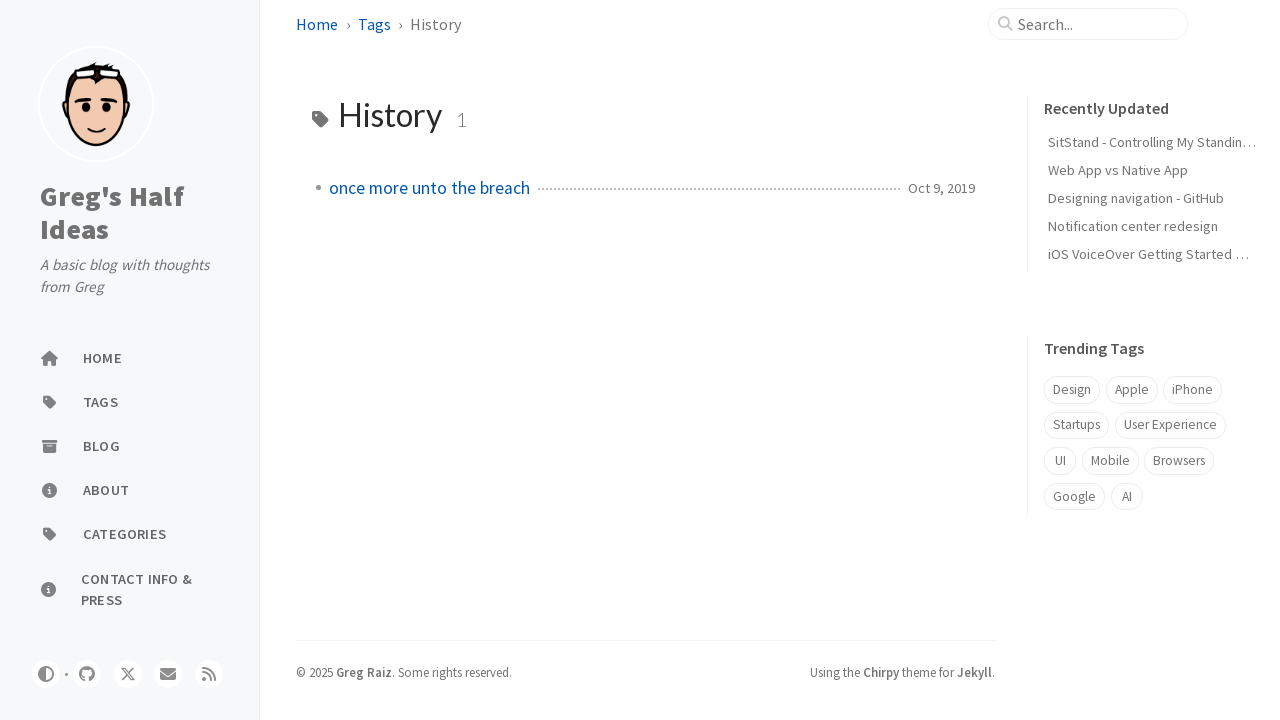

--- FILE ---
content_type: text/html
request_url: https://gregraiz.com/tags/history/
body_size: 3858
content:
<!doctype html>
<html lang="en" >
 <head>
 <meta http-equiv="Content-Type" content="text/html; charset=UTF-8">
 <meta name="theme-color" media="(prefers-color-scheme: light)" content="#f7f7f7">
 <meta name="theme-color" media="(prefers-color-scheme: dark)" content="#1b1b1e">
 <meta name="mobile-web-app-capable" content="yes">
 <meta name="apple-mobile-web-app-status-bar-style" content="black-translucent">
 <meta
    name="viewport"
    content="width=device-width, user-scalable=no initial-scale=1, shrink-to-fit=no, viewport-fit=cover"
  >
<meta name="generator" content="Jekyll v4.3.4" />
<meta property="og:title" content="History" />
<meta property="og:locale" content="en" />
<meta name="description" content="A basic blog from Greg Raiz on startups, entrepreneurship and technology" />
<meta property="og:description" content="A basic blog from Greg Raiz on startups, entrepreneurship and technology" />
<link rel="canonical" href="https://www.gregraiz.com/tags/history/" />
<meta property="og:url" content="https://www.gregraiz.com/tags/history/" />
<meta property="og:site_name" content="Greg’s Half Ideas" />
<meta property="og:type" content="website" />
<meta name="twitter:card" content="summary" />
<meta property="twitter:title" content="History" />
<meta name="twitter:site" content="@graiz" />
<script type="application/ld+json">
{"@context":"https://schema.org","@type":"WebPage","description":"A basic blog from Greg Raiz on startups, entrepreneurship and technology","headline":"History","url":"https://www.gregraiz.com/tags/history/"}</script>
 <title>History | Greg's Half Ideas
 </title>
<link rel="apple-touch-icon" sizes="180x180" href="/assets/img/favicons/apple-touch-icon.png">
<link rel="icon" type="image/png" sizes="32x32" href="/assets/img/favicons/favicon-32x32.png">
<link rel="icon" type="image/png" sizes="16x16" href="/assets/img/favicons/favicon-16x16.png">
<link rel="shortcut icon" href="/assets/img/favicons/favicon.ico">
<meta name="apple-mobile-web-app-title" content="Greg's Half Ideas">
<meta name="application-name" content="Greg's Half Ideas">
<meta name="msapplication-TileColor" content="#da532c">
<meta name="msapplication-config" content="/assets/img/favicons/browserconfig.xml">
<meta name="theme-color" content="#ffffff">
      <link rel="preconnect" href="https://fonts.googleapis.com" >
      <link rel="dns-prefetch" href="https://fonts.googleapis.com" >
      <link rel="preconnect" href="https://fonts.gstatic.com" crossorigin>
      <link rel="dns-prefetch" href="https://fonts.gstatic.com" >
      <link rel="preconnect" href="https://cdn.jsdelivr.net" >
      <link rel="dns-prefetch" href="https://cdn.jsdelivr.net" >
<link rel="stylesheet" href="https://cdn.jsdelivr.net/npm/bootstrap@5.3.3/dist/css/bootstrap.min.css">
<link rel="stylesheet" href="/assets/css/jekyll-theme-chirpy.css">
<link rel="stylesheet" href="https://fonts.googleapis.com/css2?family=Lato:wght@300;400&family=Source+Sans+Pro:wght@400;600;700;900&display=swap">
<link rel="stylesheet" href="https://cdn.jsdelivr.net/npm/@fortawesome/fontawesome-free@6.7.1/css/all.min.css">
  <script src="/assets/js/dist/theme.min.js"></script>
  <script defer src="https://cdn.jsdelivr.net/combine/npm/simple-jekyll-search@1.10.0/dest/simple-jekyll-search.min.js,npm/dayjs@1.11.13/dayjs.min.js,npm/dayjs@1.11.13/locale/en.js,npm/dayjs@1.11.13/plugin/relativeTime.js,npm/dayjs@1.11.13/plugin/localizedFormat.js"></script>
<script defer src="/assets/js/dist/misc.min.js"></script>
<script defer src="https://www.googletagmanager.com/gtag/js?id=G-BF1680YCD8"></script>
<script>
  document.addEventListener('DOMContentLoaded', () => {
    window.dataLayer = window.dataLayer || [];
    function gtag() {
      dataLayer.push(arguments);
    }
    gtag('js', new Date());
    gtag('config', 'G-BF1680YCD8');
  });
</script>
 <body>
<aside aria-label="Sidebar" id="sidebar" class="d-flex flex-column align-items-end">
<header class="profile-wrapper">
    <a href="/" id="avatar" class="rounded-circle"><img src="/assets/avatar.png" width="112" height="112" alt="avatar" onerror="this.style.display='none'"></a>
    <a class="site-title d-block" href="/">Greg's Half Ideas</a>
   <p class="site-subtitle fst-italic mb-0">A basic blog with thoughts from Greg</p>
 </header>
 <nav class="flex-column flex-grow-1 w-100 ps-0">
   <ul class="nav">
     <li class="nav-item">
        <a href="/" class="nav-link">
          <i class="fa-fw fas fa-home"></i>
          <span>HOME</span>
        </a>
       <li class="nav-item">
          <a href="/tags/" class="nav-link">
            <i class="fa-fw fas fa-tag"></i>
            <span>TAGS</span>
          </a>
       <li class="nav-item">
          <a href="/blog/" class="nav-link">
            <i class="fa-fw fas fa-archive"></i>
            <span>BLOG</span>
          </a>
       <li class="nav-item">
          <a href="/about/" class="nav-link">
            <i class="fa-fw fas fa-info-circle"></i>
            <span>ABOUT</span>
          </a>
       <li class="nav-item">
          <a href="/categories/" class="nav-link">
            <i class="fa-fw fas fa-tag"></i>
            <span>CATEGORIES</span>
          </a>
       <li class="nav-item">
          <a href="/press/" class="nav-link">
            <i class="fa-fw fas fa-info-circle"></i>
            <span>CONTACT INFO & PRESS</span>
          </a>
   </ul>
 </nav>
 <div class="sidebar-bottom d-flex flex-wrap  align-items-center w-100">
      <button type="button" class="btn btn-link nav-link" aria-label="Switch Mode" id="mode-toggle">
        <i class="fas fa-adjust"></i>
      </button>
        <span class="icon-border"></span>
        <a
          href="https://github.com/graiz"
          aria-label="github"
            target="_blank"
            rel="noopener noreferrer"
        >
          <i class="fab fa-github"></i>
        </a>
        <a
          href="https://twitter.com/graiz"
          aria-label="twitter"
            target="_blank"
            rel="noopener noreferrer"
        >
          <i class="fa-brands fa-x-twitter"></i>
        </a>
        <a
          href="javascript:location.href = 'mailto:' + ['hello','raiz.vc'].join('@')"
          aria-label="email"
        >
          <i class="fas fa-envelope"></i>
        </a>
        <a
          href="/feed.xml"
          aria-label="rss"
        >
          <i class="fas fa-rss"></i>
        </a>
 </div>
</aside>
   <div id="main-wrapper" class="d-flex justify-content-center">
     <div class="container d-flex flex-column px-xxl-5">
<header id="topbar-wrapper" aria-label="Top Bar">
 <div
    id="topbar"
    class="d-flex align-items-center justify-content-between px-lg-3 h-100"
  >
   <nav id="breadcrumb" aria-label="Breadcrumb">
            <span>
              <a href="/">Home</a>
            </span>
            <span>
              <a href="/tags/">Tags</a>
            </span>
              <span>History</span>
   </nav>
    <button type="button" id="sidebar-trigger" class="btn btn-link">
      <i class="fas fa-bars fa-fw"></i>
    </button>
   <div id="topbar-title">
      Tag
   </div>
    <button type="button" id="search-trigger" class="btn btn-link">
      <i class="fas fa-search fa-fw"></i>
    </button>
    <search id="search" class="align-items-center ms-3 ms-lg-0">
      <i class="fas fa-search fa-fw"></i>
      <input
        class="form-control"
        id="search-input"
        type="search"
        aria-label="search"
        autocomplete="off"
        placeholder="Search..."
      >
    </search>
    <button type="button" class="btn btn-link text-decoration-none" id="search-cancel">Cancel</button>
 </div>
</header>
       <div class="row flex-grow-1">
         <main aria-label="Main Content" class="col-12 col-lg-11 col-xl-9 px-md-4">
<article class="px-1">
<div id="page-tag">
 <h1 class="ps-lg-2">
    <i class="fa fa-tag fa-fw text-muted"></i>
    History
    <span class="lead text-muted ps-2">1</span>
 </h1>
 <ul class="content ps-0">
     <li class="d-flex justify-content-between px-md-3">
        <a href="/blog/once-more-unto-the-breach/">once more unto the breach</a>
        <span class="dash flex-grow-1"></span>
<time
    class="text-muted small text-nowrap"
  data-ts="1570646709"
  data-df="ll"
>
  Oct  9, 2019
</time>
 </ul>
</div>
</article>
         </main>
         <aside aria-label="Panel" id="panel-wrapper" class="col-xl-3 ps-2 text-muted">
           <div class="access">
 <section id="access-lastmod">
   <h2 class="panel-heading">Recently Updated</h2>
   <ul class="content list-unstyled ps-0 pb-1 ms-1 mt-2">
       <li class="text-truncate lh-lg">
          <a href="/blog/sitstand-bluetooth-desk-controller/">SitStand - Controlling My Standing Desk with Bluetooth</a>
       <li class="text-truncate lh-lg">
          <a href="/graiz/2012/04/28/web-app-vs-native-app/">Web App vs Native App</a>
       <li class="text-truncate lh-lg">
          <a href="/graiz/2012/04/30/designing-navigation-github/">Designing navigation - GitHub</a>
       <li class="text-truncate lh-lg">
          <a href="/graiz/2012/08/12/notification-center-redesign/">Notification center redesign</a>
       <li class="text-truncate lh-lg">
          <a href="/graiz/2012/12/18/ios-voiceover-getting-started-guide/">iOS VoiceOver Getting Started Guide</a>
   </ul>
 </section>
 <section>
   <h2 class="panel-heading">Trending Tags</h2>
   <div class="d-flex flex-wrap mt-3 mb-1 me-3">
        <a class="post-tag btn btn-outline-primary" href="/tags/design/">Design</a>
        <a class="post-tag btn btn-outline-primary" href="/tags/apple/">Apple</a>
        <a class="post-tag btn btn-outline-primary" href="/tags/iphone/">iPhone</a>
        <a class="post-tag btn btn-outline-primary" href="/tags/startups/">Startups</a>
        <a class="post-tag btn btn-outline-primary" href="/tags/user-experience/">User Experience</a>
        <a class="post-tag btn btn-outline-primary" href="/tags/ui/">UI</a>
        <a class="post-tag btn btn-outline-primary" href="/tags/mobile/">Mobile</a>
        <a class="post-tag btn btn-outline-primary" href="/tags/browsers/">Browsers</a>
        <a class="post-tag btn btn-outline-primary" href="/tags/google/">Google</a>
        <a class="post-tag btn btn-outline-primary" href="/tags/ai/">AI</a>
   </div>
 </section>
           </div>
         </aside>
       </div>
       <div class="row">
         <div id="tail-wrapper" class="col-12 col-lg-11 col-xl-9 px-md-4">
<footer
  aria-label="Site Info"
  class="
    d-flex flex-column justify-content-center text-muted
    flex-lg-row justify-content-lg-between align-items-lg-center pb-lg-3
  "
>
 <p>©
    <time>2025</time>
      <a href="https://twitter.com/graiz">Greg Raiz</a>.
      <span
        data-bs-toggle="tooltip"
        data-bs-placement="top"
        title="Except where otherwise noted, the blog posts on this site are licensed under the Creative Commons Attribution 4.0 International (CC BY 4.0) License by the author."
      >Some rights reserved.</span>
 </p>
 <p>Using the <a
        data-bs-toggle="tooltip"
        data-bs-placement="top"
        title="v7.2.4"
        href="https://github.com/cotes2020/jekyll-theme-chirpy"
        target="_blank"
        rel="noopener"
      >Chirpy</a> theme for <a href="https://jekyllrb.com" target="_blank" rel="noopener">Jekyll</a>.
 </p>
</footer>
         </div>
       </div>
<div id="search-result-wrapper" class="d-flex justify-content-center d-none">
 <div class="col-11 content">
   <div id="search-hints">
 <section>
   <h2 class="panel-heading">Trending Tags</h2>
   <div class="d-flex flex-wrap mt-3 mb-1 me-3">
        <a class="post-tag btn btn-outline-primary" href="/tags/design/">Design</a>
        <a class="post-tag btn btn-outline-primary" href="/tags/apple/">Apple</a>
        <a class="post-tag btn btn-outline-primary" href="/tags/iphone/">iPhone</a>
        <a class="post-tag btn btn-outline-primary" href="/tags/startups/">Startups</a>
        <a class="post-tag btn btn-outline-primary" href="/tags/user-experience/">User Experience</a>
        <a class="post-tag btn btn-outline-primary" href="/tags/ui/">UI</a>
        <a class="post-tag btn btn-outline-primary" href="/tags/mobile/">Mobile</a>
        <a class="post-tag btn btn-outline-primary" href="/tags/browsers/">Browsers</a>
        <a class="post-tag btn btn-outline-primary" href="/tags/google/">Google</a>
        <a class="post-tag btn btn-outline-primary" href="/tags/ai/">AI</a>
   </div>
 </section>
   </div>
   <div id="search-results" class="d-flex flex-wrap justify-content-center text-muted mt-3"></div>
 </div>
</div>
     </div>
     <aside aria-label="Scroll to Top">
        <button id="back-to-top" type="button" class="btn btn-lg btn-box-shadow">
          <i class="fas fa-angle-up"></i>
        </button>
     </aside>
   </div>
   <div id="mask" class="d-none position-fixed w-100 h-100 z-1"></div>
<script>
  document.addEventListener('DOMContentLoaded', () => {
    SimpleJekyllSearch({
      searchInput: document.getElementById('search-input'),
      resultsContainer: document.getElementById('search-results'),
      json: '/assets/js/data/search.json',
      searchResultTemplate: ' <article class="px-1 px-sm-2 px-lg-4 px-xl-0">  <header>     <h2><a href="{url}">{title}</a></h2>    <div class="post-meta d-flex flex-column flex-sm-row text-muted mt-1 mb-1">        {categories}        {tags}     </div>  </header>  <p>{snippet}</p></article>',
      noResultsText: '<p class="mt-5">Oops! No results found.</p>',
      templateMiddleware: function(prop, value, template) {
        if (prop === 'categories') {
          if (value === '') {
            return `${value}`;
          } else {
            return `<div class="me-sm-4"><i class="far fa-folder fa-fw"></i>${value}</div>`;
          }
        }
        if (prop === 'tags') {
          if (value === '') {
            return `${value}`;
          } else {
            return `<div><i class="fa fa-tag fa-fw"></i>${value}</div>`;
          }
        }
      }
    });
  });
</script>
  


--- FILE ---
content_type: text/css
request_url: https://gregraiz.com/assets/css/jekyll-theme-chirpy.css
body_size: 19221
content:
/*!
* Bootstrap  v5.3.3 (https://getbootstrap.com/)
* Copyright 2011-2024 The Bootstrap Authors
* Licensed under MIT (https://github.com/twbs/bootstrap/blob/main/LICENSE)
*/:root{--bs-success:#198754;--bs-danger:#dc3545;--bs-font-sans-serif:system-ui,-apple-system,"Segoe UI",Roboto,"Helvetica Neue","Noto Sans","Liberation Sans",Arial,sans-serif,"Apple Color Emoji","Segoe UI Emoji","Segoe UI Symbol","Noto Color Emoji";--bs-font-monospace:SFMono-Regular,Menlo,Monaco,Consolas,"Liberation Mono","Courier New",monospace;--bs-body-font-family:var(--bs-font-sans-serif);--bs-body-font-size:1rem;--bs-body-font-weight:400;--bs-body-line-height:1.5;--bs-body-color:#212529;--bs-body-color-rgb:33,37,41;--bs-body-bg:#fff;--bs-body-bg-rgb:255,255,255;--bs-emphasis-color:#000;--bs-secondary-color:rgba(33, 37, 41, 0.75);--bs-secondary-bg:#e9ecef;--bs-tertiary-bg:#f8f9fa;--bs-heading-color:inherit;--bs-link-color:#0d6efd;--bs-link-color-rgb:13,110,253;--bs-link-hover-color:#0a58ca;--bs-link-hover-color-rgb:10,88,202;--bs-code-color:#d63384;--bs-border-width:1px;--bs-border-style:solid;--bs-border-color:#dee2e6;--bs-border-color-translucent:rgba(0, 0, 0, 0.175);--bs-border-radius:0.375rem;--bs-border-radius-sm:0.25rem;--bs-border-radius-lg:0.5rem;--bs-box-shadow:0 0.5rem 1rem rgba(0, 0, 0, 0.15)}*,::after,::before{box-sizing:border-box}@media(prefers-reduced-motion: no-preference){:root{scroll-behavior:smooth}}body{margin:0;font-family:var(--bs-body-font-family);font-size:var(--bs-body-font-size);font-weight:var(--bs-body-font-weight);line-height:var(--bs-body-line-height);color:var(--bs-body-color);text-align:var(--bs-body-text-align);background-color:var(--bs-body-bg);-webkit-text-size-adjust:100%;-webkit-tap-highlight-color:rgba(0,0,0,0)}hr{margin:1rem 0;color:inherit;border:0;border-top:var(--bs-border-width) solid;opacity:.25}.h1,.h2,.h3,.h4,.h5,.h6,h1,h2,h3,h4,h5,h6{margin-top:0;margin-bottom:.5rem;font-weight:500;line-height:1.2;color:var(--bs-heading-color)}.h1,h1{font-size:calc(1.375rem + 1.5vw)}@media(min-width: 1200px){.h1,h1{font-size:2.5rem}}.h2,h2{font-size:calc(1.325rem + .9vw)}@media(min-width: 1200px){.h2,h2{font-size:2rem}}.h3,h3{font-size:calc(1.3rem + .6vw)}@media(min-width: 1200px){.h3,h3{font-size:1.75rem}}.h4,h4{font-size:calc(1.275rem + .3vw)}@media(min-width: 1200px){.h4,h4{font-size:1.5rem}}.h5,h5{font-size:1.25rem}.h6,h6{font-size:1rem}p{margin-top:0;margin-bottom:1rem}address{margin-bottom:1rem;font-style:normal;line-height:inherit}ol,ul{padding-left:2rem}dl,ol,ul{margin-top:0;margin-bottom:1rem}ol ol,ol ul,ul ol,ul ul{margin-bottom:0}dt{font-weight:700}dd{margin-bottom:.5rem;margin-left:0}blockquote{margin:0 0 1rem}.small,small{font-size:.875em}a{color:rgba(var(--bs-link-color-rgb), var(--bs-link-opacity, 1));text-decoration:underline}a:hover{--bs-link-color-rgb:var(--bs-link-hover-color-rgb)}a:not([href]):not([class]),a:not([href]):not([class]):hover{color:inherit;text-decoration:none}code,kbd,pre{font-family:var(--bs-font-monospace);font-size:1em}pre{display:block;margin-top:0;margin-bottom:1rem;overflow:auto;font-size:.875em}pre code{font-size:inherit;color:inherit;word-break:normal}code{font-size:.875em;color:var(--bs-code-color);word-wrap:break-word}a>code{color:inherit}kbd{padding:.1875rem .375rem;font-size:.875em;color:var(--bs-body-bg);background-color:var(--bs-body-color);border-radius:.25rem}kbd kbd{padding:0;font-size:1em}figure{margin:0 0 1rem}img{vertical-align:middle}table{caption-side:bottom;border-collapse:collapse}caption{padding-top:.5rem;padding-bottom:.5rem;color:var(--bs-secondary-color);text-align:left}th{text-align:inherit;text-align:-webkit-match-parent}tbody,td,tfoot,th,thead,tr{border-color:inherit;border-style:solid;border-width:0}label{display:inline-block}button{border-radius:0}button:focus:not(:focus-visible){outline:0}button,input,optgroup{margin:0;font-family:inherit;font-size:inherit;line-height:inherit}button{text-transform:none}[role=button]{cursor:pointer}[list]:not([type=date]):not([type=datetime-local]):not([type=month]):not([type=week]):not([type=time])::-webkit-calendar-picker-indicator{display:none !important}[type=button],[type=reset],button{-webkit-appearance:button}[type=button]:not(:disabled),[type=reset]:not(:disabled),button:not(:disabled){cursor:pointer}::-moz-focus-inner{padding:0;border-style:none}::-webkit-datetime-edit-day-field,::-webkit-datetime-edit-fields-wrapper,::-webkit-datetime-edit-hour-field,::-webkit-datetime-edit-minute,::-webkit-datetime-edit-month-field,::-webkit-datetime-edit-text,::-webkit-datetime-edit-year-field{padding:0}::-webkit-inner-spin-button{height:auto}[type=search]{-webkit-appearance:textfield;outline-offset:-2px}::-webkit-search-decoration{-webkit-appearance:none}::-webkit-color-swatch-wrapper{padding:0}::-webkit-file-upload-button{font:inherit;-webkit-appearance:button}::file-selector-button{font:inherit;-webkit-appearance:button}iframe{border:0}summary{display:list-item;cursor:pointer}[hidden]{display:none !important}.lead{font-size:1.25rem;font-weight:300}.list-unstyled{padding-left:0;list-style:none}.blockquote{margin-bottom:1rem;font-size:1.25rem}.blockquote>:last-child{margin-bottom:0}.figure{display:inline-block}.container{--bs-gutter-x:1.5rem;--bs-gutter-y:0;width:100%;padding-right:calc(var(--bs-gutter-x)*.5);padding-left:calc(var(--bs-gutter-x)*.5);margin-right:auto;margin-left:auto}@media(min-width: 576px){.container{max-width:540px}}@media(min-width: 768px){.container{max-width:720px}}@media(min-width: 992px){.container{max-width:960px}}@media(min-width: 1200px){.container{max-width:1140px}}@media(min-width: 1400px){.container{max-width:1320px}}.row{--bs-gutter-x:1.5rem;--bs-gutter-y:0;display:flex;flex-wrap:wrap;margin-top:calc(-1*var(--bs-gutter-y));margin-right:calc(-0.5*var(--bs-gutter-x));margin-left:calc(-0.5*var(--bs-gutter-x))}.row>*{flex-shrink:0;width:100%;max-width:100%;padding-right:calc(var(--bs-gutter-x)*.5);padding-left:calc(var(--bs-gutter-x)*.5);margin-top:var(--bs-gutter-y)}.col{flex:1 0 0%}.row-cols-1>*{flex:0 0 auto;width:100%}.col-auto{flex:0 0 auto;width:auto}.col-1{flex:0 0 auto;width:8.33333333%}.col-2{flex:0 0 auto;width:16.66666667%}.col-3{flex:0 0 auto;width:25%}.col-4{flex:0 0 auto;width:33.33333333%}.col-5{flex:0 0 auto;width:41.66666667%}.col-6{flex:0 0 auto;width:50%}.col-7{flex:0 0 auto;width:58.33333333%}.col-8{flex:0 0 auto;width:66.66666667%}.col-9{flex:0 0 auto;width:75%}.col-10{flex:0 0 auto;width:83.33333333%}.col-11{flex:0 0 auto;width:91.66666667%}.col-12{flex:0 0 auto;width:100%}.g-0{--bs-gutter-x:0}.g-0{--bs-gutter-y:0}.g-4{--bs-gutter-x:1.5rem}.g-4{--bs-gutter-y:1.5rem}@media(min-width: 576px){.col-sm{flex:1 0 0%}.col-sm-auto{flex:0 0 auto;width:auto}.col-sm-1{flex:0 0 auto;width:8.33333333%}.col-sm-2{flex:0 0 auto;width:16.66666667%}.col-sm-3{flex:0 0 auto;width:25%}.col-sm-4{flex:0 0 auto;width:33.33333333%}.col-sm-5{flex:0 0 auto;width:41.66666667%}.col-sm-6{flex:0 0 auto;width:50%}.col-sm-7{flex:0 0 auto;width:58.33333333%}.col-sm-8{flex:0 0 auto;width:66.66666667%}.col-sm-9{flex:0 0 auto;width:75%}.col-sm-10{flex:0 0 auto;width:83.33333333%}.col-sm-11{flex:0 0 auto;width:91.66666667%}.col-sm-12{flex:0 0 auto;width:100%}}@media(min-width: 768px){.col-md{flex:1 0 0%}.row-cols-md-2>*{flex:0 0 auto;width:50%}.col-md-auto{flex:0 0 auto;width:auto}.col-md-1{flex:0 0 auto;width:8.33333333%}.col-md-2{flex:0 0 auto;width:16.66666667%}.col-md-3{flex:0 0 auto;width:25%}.col-md-4{flex:0 0 auto;width:33.33333333%}.col-md-5{flex:0 0 auto;width:41.66666667%}.col-md-6{flex:0 0 auto;width:50%}.col-md-7{flex:0 0 auto;width:58.33333333%}.col-md-8{flex:0 0 auto;width:66.66666667%}.col-md-9{flex:0 0 auto;width:75%}.col-md-10{flex:0 0 auto;width:83.33333333%}.col-md-11{flex:0 0 auto;width:91.66666667%}.col-md-12{flex:0 0 auto;width:100%}}@media(min-width: 992px){.col-lg{flex:1 0 0%}.col-lg-auto{flex:0 0 auto;width:auto}.col-lg-1{flex:0 0 auto;width:8.33333333%}.col-lg-2{flex:0 0 auto;width:16.66666667%}.col-lg-3{flex:0 0 auto;width:25%}.col-lg-4{flex:0 0 auto;width:33.33333333%}.col-lg-5{flex:0 0 auto;width:41.66666667%}.col-lg-6{flex:0 0 auto;width:50%}.col-lg-7{flex:0 0 auto;width:58.33333333%}.col-lg-8{flex:0 0 auto;width:66.66666667%}.col-lg-9{flex:0 0 auto;width:75%}.col-lg-10{flex:0 0 auto;width:83.33333333%}.col-lg-11{flex:0 0 auto;width:91.66666667%}.col-lg-12{flex:0 0 auto;width:100%}}@media(min-width: 1200px){.col-xl{flex:1 0 0%}.row-cols-xl-3>*{flex:0 0 auto;width:33.33333333%}.col-xl-auto{flex:0 0 auto;width:auto}.col-xl-1{flex:0 0 auto;width:8.33333333%}.col-xl-2{flex:0 0 auto;width:16.66666667%}.col-xl-3{flex:0 0 auto;width:25%}.col-xl-4{flex:0 0 auto;width:33.33333333%}.col-xl-5{flex:0 0 auto;width:41.66666667%}.col-xl-6{flex:0 0 auto;width:50%}.col-xl-7{flex:0 0 auto;width:58.33333333%}.col-xl-8{flex:0 0 auto;width:66.66666667%}.col-xl-9{flex:0 0 auto;width:75%}.col-xl-10{flex:0 0 auto;width:83.33333333%}.col-xl-11{flex:0 0 auto;width:91.66666667%}.col-xl-12{flex:0 0 auto;width:100%}}@media(min-width: 1400px){.col-xxl{flex:1 0 0%}.col-xxl-auto{flex:0 0 auto;width:auto}.col-xxl-1{flex:0 0 auto;width:8.33333333%}.col-xxl-2{flex:0 0 auto;width:16.66666667%}.col-xxl-3{flex:0 0 auto;width:25%}.col-xxl-4{flex:0 0 auto;width:33.33333333%}.col-xxl-5{flex:0 0 auto;width:41.66666667%}.col-xxl-6{flex:0 0 auto;width:50%}.col-xxl-7{flex:0 0 auto;width:58.33333333%}.col-xxl-8{flex:0 0 auto;width:66.66666667%}.col-xxl-9{flex:0 0 auto;width:75%}.col-xxl-10{flex:0 0 auto;width:83.33333333%}.col-xxl-11{flex:0 0 auto;width:91.66666667%}.col-xxl-12{flex:0 0 auto;width:100%}}.table{--bs-table-color-type:initial;--bs-table-bg-type:initial;--bs-table-color-state:initial;--bs-table-bg-state:initial;--bs-table-color:var(--bs-emphasis-color);--bs-table-bg:var(--bs-body-bg);--bs-table-border-color:var(--bs-border-color);--bs-table-accent-bg:transparent;width:100%;margin-bottom:1rem;vertical-align:top;border-color:var(--bs-table-border-color)}.table>:not(caption)>*>*{padding:.5rem .5rem;color:var(--bs-table-color-state, var(--bs-table-color-type, var(--bs-table-color)));background-color:var(--bs-table-bg);border-bottom-width:var(--bs-border-width);box-shadow:inset 0 0 0 9999px var(--bs-table-bg-state, var(--bs-table-bg-type, var(--bs-table-accent-bg)))}.table>tbody{vertical-align:inherit}.table>thead{vertical-align:bottom}.col-form-label{padding-top:calc(.375rem + var(--bs-border-width));padding-bottom:calc(.375rem + var(--bs-border-width));margin-bottom:0;font-size:inherit;line-height:1.5}.col-form-label-lg{padding-top:calc(.5rem + var(--bs-border-width));padding-bottom:calc(.5rem + var(--bs-border-width));font-size:1.25rem}.col-form-label-sm{padding-top:calc(.25rem + var(--bs-border-width));padding-bottom:calc(.25rem + var(--bs-border-width));font-size:.875rem}.form-control{display:block;width:100%;padding:.375rem .75rem;font-size:1rem;font-weight:400;line-height:1.5;color:var(--bs-body-color);-webkit-appearance:none;-moz-appearance:none;appearance:none;background-color:var(--bs-body-bg);background-clip:padding-box;border:var(--bs-border-width) solid var(--bs-border-color);border-radius:var(--bs-border-radius);transition:border-color .15s ease-in-out,box-shadow .15s ease-in-out}@media(prefers-reduced-motion: reduce){.form-control{transition:none}}.form-control[type=file]{overflow:hidden}.form-control[type=file]:not(:disabled):not([readonly]){cursor:pointer}.form-control:focus{color:var(--bs-body-color);background-color:var(--bs-body-bg);border-color:#86b7fe;outline:0;box-shadow:0 0 0 .25rem rgba(13,110,253,.25)}.form-control::-webkit-date-and-time-value{min-width:85px;height:1.5em;margin:0}.form-control::-webkit-datetime-edit{display:block;padding:0}.form-control::-moz-placeholder{color:var(--bs-secondary-color);opacity:1}.form-control::placeholder{color:var(--bs-secondary-color);opacity:1}.form-control:disabled{background-color:var(--bs-secondary-bg);opacity:1}.form-control::-webkit-file-upload-button{padding:.375rem .75rem;margin:-0.375rem -0.75rem;-webkit-margin-end:.75rem;margin-inline-end:.75rem;color:var(--bs-body-color);background-color:var(--bs-tertiary-bg);pointer-events:none;border-color:inherit;border-style:solid;border-width:0;border-inline-end-width:var(--bs-border-width);border-radius:0;-webkit-transition:color .15s ease-in-out,background-color .15s ease-in-out,border-color .15s ease-in-out,box-shadow .15s ease-in-out;transition:color .15s ease-in-out,background-color .15s ease-in-out,border-color .15s ease-in-out,box-shadow .15s ease-in-out}.form-control::file-selector-button{padding:.375rem .75rem;margin:-0.375rem -0.75rem;-webkit-margin-end:.75rem;margin-inline-end:.75rem;color:var(--bs-body-color);background-color:var(--bs-tertiary-bg);pointer-events:none;border-color:inherit;border-style:solid;border-width:0;border-inline-end-width:var(--bs-border-width);border-radius:0;transition:color .15s ease-in-out,background-color .15s ease-in-out,border-color .15s ease-in-out,box-shadow .15s ease-in-out}@media(prefers-reduced-motion: reduce){.form-control::-webkit-file-upload-button{-webkit-transition:none;transition:none}.form-control::file-selector-button{transition:none}}.form-control:hover:not(:disabled):not([readonly])::-webkit-file-upload-button{background-color:var(--bs-secondary-bg)}.form-control:hover:not(:disabled):not([readonly])::file-selector-button{background-color:var(--bs-secondary-bg)}.valid-tooltip{position:absolute;top:100%;z-index:5;display:none;max-width:100%;padding:.25rem .5rem;margin-top:.1rem;font-size:.875rem;color:#fff;background-color:var(--bs-success);border-radius:var(--bs-border-radius)}.is-valid~.valid-tooltip,.was-validated :valid~.valid-tooltip{display:block}.invalid-tooltip{position:absolute;top:100%;z-index:5;display:none;max-width:100%;padding:.25rem .5rem;margin-top:.1rem;font-size:.875rem;color:#fff;background-color:var(--bs-danger);border-radius:var(--bs-border-radius)}.is-invalid~.invalid-tooltip,.was-validated :invalid~.invalid-tooltip{display:block}.btn{--bs-btn-padding-x:0.75rem;--bs-btn-padding-y:0.375rem;--bs-btn-font-family: ;--bs-btn-font-size:1rem;--bs-btn-font-weight:400;--bs-btn-line-height:1.5;--bs-btn-color:var(--bs-body-color);--bs-btn-bg:transparent;--bs-btn-border-width:var(--bs-border-width);--bs-btn-border-color:transparent;--bs-btn-border-radius:var(--bs-border-radius);--bs-btn-hover-border-color:transparent;--bs-btn-disabled-opacity:0.65;--bs-btn-focus-box-shadow:0 0 0 0.25rem rgba(var(--bs-btn-focus-shadow-rgb), .5);display:inline-block;padding:var(--bs-btn-padding-y) var(--bs-btn-padding-x);font-family:var(--bs-btn-font-family);font-size:var(--bs-btn-font-size);font-weight:var(--bs-btn-font-weight);line-height:var(--bs-btn-line-height);color:var(--bs-btn-color);text-align:center;text-decoration:none;vertical-align:middle;cursor:pointer;-webkit-user-select:none;-moz-user-select:none;user-select:none;border:var(--bs-btn-border-width) solid var(--bs-btn-border-color);border-radius:var(--bs-btn-border-radius);background-color:var(--bs-btn-bg);transition:color .15s ease-in-out,background-color .15s ease-in-out,border-color .15s ease-in-out,box-shadow .15s ease-in-out}@media(prefers-reduced-motion: reduce){.btn{transition:none}}.btn:hover{color:var(--bs-btn-hover-color);background-color:var(--bs-btn-hover-bg);border-color:var(--bs-btn-hover-border-color)}.btn:focus-visible{color:var(--bs-btn-hover-color);background-color:var(--bs-btn-hover-bg);border-color:var(--bs-btn-hover-border-color);outline:0;box-shadow:var(--bs-btn-focus-box-shadow)}.btn.active,.btn.show,.btn:first-child:active,:not(.btn-check)+.btn:active{color:var(--bs-btn-active-color);background-color:var(--bs-btn-active-bg);border-color:var(--bs-btn-active-border-color)}.btn.active:focus-visible,.btn.show:focus-visible,.btn:first-child:active:focus-visible,:not(.btn-check)+.btn:active:focus-visible{box-shadow:var(--bs-btn-focus-box-shadow)}.btn.disabled,.btn:disabled{color:var(--bs-btn-disabled-color);pointer-events:none;background-color:var(--bs-btn-disabled-bg);border-color:var(--bs-btn-disabled-border-color);opacity:var(--bs-btn-disabled-opacity)}.btn-primary{--bs-btn-color:#fff;--bs-btn-bg:#0d6efd;--bs-btn-border-color:#0d6efd;--bs-btn-hover-color:#fff;--bs-btn-hover-bg:#0b5ed7;--bs-btn-hover-border-color:#0a58ca;--bs-btn-focus-shadow-rgb:49,132,253;--bs-btn-active-color:#fff;--bs-btn-active-bg:#0a58ca;--bs-btn-active-border-color:#0a53be;--bs-btn-disabled-color:#fff;--bs-btn-disabled-bg:#0d6efd;--bs-btn-disabled-border-color:#0d6efd}.btn-outline-primary{--bs-btn-color:#0d6efd;--bs-btn-border-color:#0d6efd;--bs-btn-hover-color:#fff;--bs-btn-hover-bg:#0d6efd;--bs-btn-hover-border-color:#0d6efd;--bs-btn-focus-shadow-rgb:13,110,253;--bs-btn-active-color:#fff;--bs-btn-active-bg:#0d6efd;--bs-btn-active-border-color:#0d6efd;--bs-btn-disabled-color:#0d6efd;--bs-btn-disabled-bg:transparent;--bs-btn-disabled-border-color:#0d6efd}.btn-outline-secondary{--bs-btn-color:#6c757d;--bs-btn-border-color:#6c757d;--bs-btn-hover-color:#fff;--bs-btn-hover-bg:#6c757d;--bs-btn-hover-border-color:#6c757d;--bs-btn-focus-shadow-rgb:108,117,125;--bs-btn-active-color:#fff;--bs-btn-active-bg:#6c757d;--bs-btn-active-border-color:#6c757d;--bs-btn-disabled-color:#6c757d;--bs-btn-disabled-bg:transparent;--bs-btn-disabled-border-color:#6c757d}.btn-link{--bs-btn-font-weight:400;--bs-btn-color:var(--bs-link-color);--bs-btn-bg:transparent;--bs-btn-border-color:transparent;--bs-btn-hover-color:var(--bs-link-hover-color);--bs-btn-hover-border-color:transparent;--bs-btn-active-color:var(--bs-link-hover-color);--bs-btn-active-border-color:transparent;--bs-btn-disabled-color:#6c757d;--bs-btn-disabled-border-color:transparent;--bs-btn-focus-shadow-rgb:49,132,253;text-decoration:underline}.btn-link:focus-visible{color:var(--bs-btn-color)}.btn-link:hover{color:var(--bs-btn-hover-color)}.btn-lg{--bs-btn-padding-y:0.5rem;--bs-btn-padding-x:1rem;--bs-btn-font-size:1.25rem;--bs-btn-border-radius:var(--bs-border-radius-lg)}.btn-sm{--bs-btn-padding-y:0.25rem;--bs-btn-padding-x:0.5rem;--bs-btn-font-size:0.875rem;--bs-btn-border-radius:var(--bs-border-radius-sm)}.collapse:not(.show){display:none}.collapsing{height:0;overflow:hidden;transition:height .35s ease}@media(prefers-reduced-motion: reduce){.collapsing{transition:none}}.collapsing.collapse-horizontal{width:0;height:auto;transition:width .35s ease}@media(prefers-reduced-motion: reduce){.collapsing.collapse-horizontal{transition:none}}.nav{--bs-nav-link-padding-x:1rem;--bs-nav-link-padding-y:0.5rem;--bs-nav-link-font-weight: ;--bs-nav-link-color:var(--bs-link-color);--bs-nav-link-hover-color:var(--bs-link-hover-color);--bs-nav-link-disabled-color:var(--bs-secondary-color);display:flex;flex-wrap:wrap;padding-left:0;margin-bottom:0;list-style:none}.nav-link{display:block;padding:var(--bs-nav-link-padding-y) var(--bs-nav-link-padding-x);font-size:var(--bs-nav-link-font-size);font-weight:var(--bs-nav-link-font-weight);color:var(--bs-nav-link-color);text-decoration:none;background:0 0;border:0;transition:color .15s ease-in-out,background-color .15s ease-in-out,border-color .15s ease-in-out}@media(prefers-reduced-motion: reduce){.nav-link{transition:none}}.nav-link:focus,.nav-link:hover{color:var(--bs-nav-link-hover-color)}.nav-link:focus-visible{outline:0;box-shadow:0 0 0 .25rem rgba(13,110,253,.25)}.nav-link.disabled,.nav-link:disabled{color:var(--bs-nav-link-disabled-color);pointer-events:none;cursor:default}.card{--bs-card-spacer-y:1rem;--bs-card-spacer-x:1rem;--bs-card-title-spacer-y:0.5rem;--bs-card-title-color: ;--bs-card-border-width:var(--bs-border-width);--bs-card-border-color:var(--bs-border-color-translucent);--bs-card-border-radius:var(--bs-border-radius);--bs-card-inner-border-radius:calc(var(--bs-border-radius) - (var(--bs-border-width)));--bs-card-cap-padding-y:0.5rem;--bs-card-cap-padding-x:1rem;--bs-card-cap-bg:rgba(var(--bs-body-color-rgb), 0.03);--bs-card-cap-color: ;--bs-card-height: ;--bs-card-color: ;--bs-card-bg:var(--bs-body-bg);position:relative;display:flex;flex-direction:column;min-width:0;height:var(--bs-card-height);color:var(--bs-body-color);word-wrap:break-word;background-color:var(--bs-card-bg);background-clip:border-box;border:var(--bs-card-border-width) solid var(--bs-card-border-color);border-radius:var(--bs-card-border-radius)}.card>hr{margin-right:0;margin-left:0}.card>.list-group{border-top:inherit;border-bottom:inherit}.card>.list-group:first-child{border-top-width:0;border-top-left-radius:var(--bs-card-inner-border-radius);border-top-right-radius:var(--bs-card-inner-border-radius)}.card>.list-group:last-child{border-bottom-width:0;border-bottom-right-radius:var(--bs-card-inner-border-radius);border-bottom-left-radius:var(--bs-card-inner-border-radius)}.card>.card-header+.list-group{border-top:0}.card-body{flex:1 1 auto;padding:var(--bs-card-spacer-y) var(--bs-card-spacer-x);color:var(--bs-card-color)}.card-title{margin-bottom:var(--bs-card-title-spacer-y);color:var(--bs-card-title-color)}.card-text:last-child{margin-bottom:0}.card-header{padding:var(--bs-card-cap-padding-y) var(--bs-card-cap-padding-x);margin-bottom:0;color:var(--bs-card-cap-color);background-color:var(--bs-card-cap-bg);border-bottom:var(--bs-card-border-width) solid var(--bs-card-border-color)}.card-header:first-child{border-radius:var(--bs-card-inner-border-radius) var(--bs-card-inner-border-radius) 0 0}.breadcrumb{--bs-breadcrumb-padding-x:0;--bs-breadcrumb-padding-y:0;--bs-breadcrumb-margin-bottom:1rem;--bs-breadcrumb-bg: ;--bs-breadcrumb-border-radius: ;display:flex;flex-wrap:wrap;padding:var(--bs-breadcrumb-padding-y) var(--bs-breadcrumb-padding-x);margin-bottom:var(--bs-breadcrumb-margin-bottom);font-size:var(--bs-breadcrumb-font-size);list-style:none;background-color:var(--bs-breadcrumb-bg);border-radius:var(--bs-breadcrumb-border-radius)}.pagination{--bs-pagination-padding-x:0.75rem;--bs-pagination-padding-y:0.375rem;--bs-pagination-font-size:1rem;--bs-pagination-color:var(--bs-link-color);--bs-pagination-bg:var(--bs-body-bg);--bs-pagination-border-width:var(--bs-border-width);--bs-pagination-border-color:var(--bs-border-color);--bs-pagination-border-radius:var(--bs-border-radius);--bs-pagination-hover-color:var(--bs-link-hover-color);--bs-pagination-hover-bg:var(--bs-tertiary-bg);--bs-pagination-hover-border-color:var(--bs-border-color);--bs-pagination-focus-color:var(--bs-link-hover-color);--bs-pagination-focus-bg:var(--bs-secondary-bg);--bs-pagination-focus-box-shadow:0 0 0 0.25rem rgba(13, 110, 253, 0.25);--bs-pagination-active-color:#fff;--bs-pagination-active-bg:#0d6efd;--bs-pagination-active-border-color:#0d6efd;--bs-pagination-disabled-color:var(--bs-secondary-color);--bs-pagination-disabled-bg:var(--bs-secondary-bg);--bs-pagination-disabled-border-color:var(--bs-border-color);display:flex;padding-left:0;list-style:none}.page-link{position:relative;display:block;padding:var(--bs-pagination-padding-y) var(--bs-pagination-padding-x);font-size:var(--bs-pagination-font-size);color:var(--bs-pagination-color);text-decoration:none;background-color:var(--bs-pagination-bg);border:var(--bs-pagination-border-width) solid var(--bs-pagination-border-color);transition:color .15s ease-in-out,background-color .15s ease-in-out,border-color .15s ease-in-out,box-shadow .15s ease-in-out}@media(prefers-reduced-motion: reduce){.page-link{transition:none}}.page-link:hover{z-index:2;color:var(--bs-pagination-hover-color);background-color:var(--bs-pagination-hover-bg);border-color:var(--bs-pagination-hover-border-color)}.page-link:focus{z-index:3;color:var(--bs-pagination-focus-color);background-color:var(--bs-pagination-focus-bg);outline:0;box-shadow:var(--bs-pagination-focus-box-shadow)}.active>.page-link,.page-link.active{z-index:3;color:var(--bs-pagination-active-color);background-color:var(--bs-pagination-active-bg);border-color:var(--bs-pagination-active-border-color)}.disabled>.page-link,.page-link.disabled{color:var(--bs-pagination-disabled-color);pointer-events:none;background-color:var(--bs-pagination-disabled-bg);border-color:var(--bs-pagination-disabled-border-color)}.page-item:not(:first-child) .page-link{margin-left:calc(var(--bs-border-width)*-1)}.page-item:first-child .page-link{border-top-left-radius:var(--bs-pagination-border-radius);border-bottom-left-radius:var(--bs-pagination-border-radius)}.page-item:last-child .page-link{border-top-right-radius:var(--bs-pagination-border-radius);border-bottom-right-radius:var(--bs-pagination-border-radius)}.alert{--bs-alert-bg:transparent;--bs-alert-padding-x:1rem;--bs-alert-padding-y:1rem;--bs-alert-margin-bottom:1rem;--bs-alert-color:inherit;--bs-alert-border-color:transparent;--bs-alert-border:var(--bs-border-width) solid var(--bs-alert-border-color);--bs-alert-border-radius:var(--bs-border-radius);position:relative;padding:var(--bs-alert-padding-y) var(--bs-alert-padding-x);margin-bottom:var(--bs-alert-margin-bottom);color:var(--bs-alert-color);background-color:var(--bs-alert-bg);border:var(--bs-alert-border);border-radius:var(--bs-alert-border-radius)}.list-group{--bs-list-group-color:var(--bs-body-color);--bs-list-group-bg:var(--bs-body-bg);--bs-list-group-border-color:var(--bs-border-color);--bs-list-group-border-width:var(--bs-border-width);--bs-list-group-border-radius:var(--bs-border-radius);--bs-list-group-item-padding-x:1rem;--bs-list-group-item-padding-y:0.5rem;--bs-list-group-disabled-color:var(--bs-secondary-color);--bs-list-group-disabled-bg:var(--bs-body-bg);--bs-list-group-active-color:#fff;--bs-list-group-active-bg:#0d6efd;--bs-list-group-active-border-color:#0d6efd;display:flex;flex-direction:column;padding-left:0;margin-bottom:0;border-radius:var(--bs-list-group-border-radius)}.list-group-item{position:relative;display:block;padding:var(--bs-list-group-item-padding-y) var(--bs-list-group-item-padding-x);color:var(--bs-list-group-color);text-decoration:none;background-color:var(--bs-list-group-bg);border:var(--bs-list-group-border-width) solid var(--bs-list-group-border-color)}.list-group-item:first-child{border-top-left-radius:inherit;border-top-right-radius:inherit}.list-group-item:last-child{border-bottom-right-radius:inherit;border-bottom-left-radius:inherit}.list-group-item.disabled,.list-group-item:disabled{color:var(--bs-list-group-disabled-color);pointer-events:none;background-color:var(--bs-list-group-disabled-bg)}.list-group-item.active{z-index:2;color:var(--bs-list-group-active-color);background-color:var(--bs-list-group-active-bg);border-color:var(--bs-list-group-active-border-color)}.list-group-item+.list-group-item{border-top-width:0}.list-group-item+.list-group-item.active{margin-top:calc(-1*var(--bs-list-group-border-width));border-top-width:var(--bs-list-group-border-width)}.btn-close{--bs-btn-close-color:#000;--bs-btn-close-bg:url("data:image/svg+xml,%3csvg xmlns='http://www.w3.org/2000/svg' viewBox='0 0 16 16' fill='%23000'%3e%3cpath d='M.293.293a1 1 0 0 1 1.414 0L8 6.586 14.293.293a1 1 0 1 1 1.414 1.414L9.414 8l6.293 6.293a1 1 0 0 1-1.414 1.414L8 9.414l-6.293 6.293a1 1 0 0 1-1.414-1.414L6.586 8 .293 1.707a1 1 0 0 1 0-1.414z'/%3e%3c/svg%3e");--bs-btn-close-opacity:0.5;--bs-btn-close-hover-opacity:0.75;--bs-btn-close-focus-shadow:0 0 0 0.25rem rgba(13, 110, 253, 0.25);--bs-btn-close-focus-opacity:1;--bs-btn-close-disabled-opacity:0.25;box-sizing:content-box;width:1em;height:1em;padding:.25em .25em;color:var(--bs-btn-close-color);background:rgba(0,0,0,0) var(--bs-btn-close-bg) center/1em auto no-repeat;border:0;border-radius:.375rem;opacity:var(--bs-btn-close-opacity)}.btn-close:hover{color:var(--bs-btn-close-color);text-decoration:none;opacity:var(--bs-btn-close-hover-opacity)}.btn-close:focus{outline:0;box-shadow:var(--bs-btn-close-focus-shadow);opacity:var(--bs-btn-close-focus-opacity)}.btn-close.disabled,.btn-close:disabled{pointer-events:none;-webkit-user-select:none;-moz-user-select:none;user-select:none;opacity:var(--bs-btn-close-disabled-opacity)}.toast{--bs-toast-padding-x:0.75rem;--bs-toast-padding-y:0.5rem;--bs-toast-max-width:350px;--bs-toast-font-size:0.875rem;--bs-toast-color: ;--bs-toast-bg:rgba(var(--bs-body-bg-rgb), 0.85);--bs-toast-border-width:var(--bs-border-width);--bs-toast-border-color:var(--bs-border-color-translucent);--bs-toast-border-radius:var(--bs-border-radius);--bs-toast-box-shadow:var(--bs-box-shadow);--bs-toast-header-color:var(--bs-secondary-color);--bs-toast-header-bg:rgba(var(--bs-body-bg-rgb), 0.85);--bs-toast-header-border-color:var(--bs-border-color-translucent);width:var(--bs-toast-max-width);max-width:100%;font-size:var(--bs-toast-font-size);color:var(--bs-toast-color);pointer-events:auto;background-color:var(--bs-toast-bg);background-clip:padding-box;border:var(--bs-toast-border-width) solid var(--bs-toast-border-color);box-shadow:var(--bs-toast-box-shadow);border-radius:var(--bs-toast-border-radius)}.toast:not(.show){display:none}.toast-header{display:flex;align-items:center;padding:var(--bs-toast-padding-y) var(--bs-toast-padding-x);color:var(--bs-toast-header-color);background-color:var(--bs-toast-header-bg);background-clip:padding-box;border-bottom:var(--bs-toast-border-width) solid var(--bs-toast-header-border-color);border-top-left-radius:calc(var(--bs-toast-border-radius) - var(--bs-toast-border-width));border-top-right-radius:calc(var(--bs-toast-border-radius) - var(--bs-toast-border-width))}.toast-header .btn-close{margin-right:calc(-0.5*var(--bs-toast-padding-x));margin-left:var(--bs-toast-padding-x)}.toast-body{padding:var(--bs-toast-padding-x);word-wrap:break-word}.tooltip{--bs-tooltip-zindex:1080;--bs-tooltip-max-width:200px;--bs-tooltip-padding-x:0.5rem;--bs-tooltip-padding-y:0.25rem;--bs-tooltip-margin: ;--bs-tooltip-font-size:0.875rem;--bs-tooltip-color:var(--bs-body-bg);--bs-tooltip-bg:var(--bs-emphasis-color);--bs-tooltip-border-radius:var(--bs-border-radius);--bs-tooltip-opacity:0.9;--bs-tooltip-arrow-width:0.8rem;--bs-tooltip-arrow-height:0.4rem;z-index:var(--bs-tooltip-zindex);display:block;margin:var(--bs-tooltip-margin);font-family:var(--bs-font-sans-serif);font-style:normal;font-weight:400;line-height:1.5;text-align:left;text-align:start;text-decoration:none;text-shadow:none;text-transform:none;letter-spacing:normal;word-break:normal;white-space:normal;word-spacing:normal;line-break:auto;font-size:var(--bs-tooltip-font-size);word-wrap:break-word;opacity:0}.tooltip.show{opacity:var(--bs-tooltip-opacity)}.tooltip .tooltip-arrow{display:block;width:var(--bs-tooltip-arrow-width);height:var(--bs-tooltip-arrow-height)}.tooltip .tooltip-arrow::before{position:absolute;content:"";border-color:rgba(0,0,0,0);border-style:solid}.bs-tooltip-auto[data-popper-placement^=top] .tooltip-arrow,.bs-tooltip-top .tooltip-arrow{bottom:calc(-1*var(--bs-tooltip-arrow-height))}.bs-tooltip-auto[data-popper-placement^=top] .tooltip-arrow::before,.bs-tooltip-top .tooltip-arrow::before{top:-1px;border-width:var(--bs-tooltip-arrow-height) calc(var(--bs-tooltip-arrow-width)*.5) 0;border-top-color:var(--bs-tooltip-bg)}.bs-tooltip-auto[data-popper-placement^=right] .tooltip-arrow,.bs-tooltip-end .tooltip-arrow{left:calc(-1*var(--bs-tooltip-arrow-height));width:var(--bs-tooltip-arrow-height);height:var(--bs-tooltip-arrow-width)}.bs-tooltip-auto[data-popper-placement^=right] .tooltip-arrow::before,.bs-tooltip-end .tooltip-arrow::before{right:-1px;border-width:calc(var(--bs-tooltip-arrow-width)*.5) var(--bs-tooltip-arrow-height) calc(var(--bs-tooltip-arrow-width)*.5) 0;border-right-color:var(--bs-tooltip-bg)}.bs-tooltip-auto[data-popper-placement^=bottom] .tooltip-arrow,.bs-tooltip-bottom .tooltip-arrow{top:calc(-1*var(--bs-tooltip-arrow-height))}.bs-tooltip-auto[data-popper-placement^=bottom] .tooltip-arrow::before,.bs-tooltip-bottom .tooltip-arrow::before{bottom:-1px;border-width:0 calc(var(--bs-tooltip-arrow-width)*.5) var(--bs-tooltip-arrow-height);border-bottom-color:var(--bs-tooltip-bg)}.bs-tooltip-auto[data-popper-placement^=left] .tooltip-arrow,.bs-tooltip-start .tooltip-arrow{right:calc(-1*var(--bs-tooltip-arrow-height));width:var(--bs-tooltip-arrow-height);height:var(--bs-tooltip-arrow-width)}.bs-tooltip-auto[data-popper-placement^=left] .tooltip-arrow::before,.bs-tooltip-start .tooltip-arrow::before{left:-1px;border-width:calc(var(--bs-tooltip-arrow-width)*.5) 0 calc(var(--bs-tooltip-arrow-width)*.5) var(--bs-tooltip-arrow-height);border-left-color:var(--bs-tooltip-bg)}.tooltip-inner{max-width:var(--bs-tooltip-max-width);padding:var(--bs-tooltip-padding-y) var(--bs-tooltip-padding-x);color:var(--bs-tooltip-color);text-align:center;background-color:var(--bs-tooltip-bg);border-radius:var(--bs-tooltip-border-radius)}.placeholder{display:inline-block;min-height:1em;vertical-align:middle;cursor:wait;background-color:currentcolor;opacity:.5}.placeholder.btn::before{display:inline-block;content:""}.text-truncate{overflow:hidden;text-overflow:ellipsis;white-space:nowrap}.align-middle{vertical-align:middle !important}.opacity-75{opacity:.75 !important}.overflow-hidden{overflow:hidden !important}.d-block{display:block !important}.d-flex{display:flex !important}.d-none{display:none !important}.shadow{box-shadow:var(--bs-box-shadow) !important}.position-fixed{position:fixed !important}.position-sticky{position:-webkit-sticky !important;position:sticky !important}.border{border:var(--bs-border-width) var(--bs-border-style) var(--bs-border-color) !important}.w-25{width:25% !important}.w-50{width:50% !important}.w-75{width:75% !important}.w-100{width:100% !important}.w-auto{width:auto !important}.h-100{height:100% !important}.flex-row{flex-direction:row !important}.flex-column{flex-direction:column !important}.flex-grow-1{flex-grow:1 !important}.flex-wrap{flex-wrap:wrap !important}.justify-content-center{justify-content:center !important}.justify-content-between{justify-content:space-between !important}.align-items-end{align-items:flex-end !important}.align-items-center{align-items:center !important}.mx-1{margin-right:.25rem !important;margin-left:.25rem !important}.mx-2{margin-right:.5rem !important;margin-left:.5rem !important}.my-1{margin-top:.25rem !important;margin-bottom:.25rem !important}.my-2{margin-top:.5rem !important;margin-bottom:.5rem !important}.mt-0{margin-top:0 !important}.mt-1{margin-top:.25rem !important}.mt-2{margin-top:.5rem !important}.mt-3{margin-top:1rem !important}.mt-4{margin-top:1.5rem !important}.mt-5{margin-top:3rem !important}.me-1{margin-right:.25rem !important}.me-2{margin-right:.5rem !important}.me-3{margin-right:1rem !important}.me-auto{margin-right:auto !important}.mb-0{margin-bottom:0 !important}.mb-1{margin-bottom:.25rem !important}.mb-3{margin-bottom:1rem !important}.mb-4{margin-bottom:1.5rem !important}.ms-1{margin-left:.25rem !important}.ms-2{margin-left:.5rem !important}.ms-3{margin-left:1rem !important}.ms-4{margin-left:1.5rem !important}.ms-auto{margin-left:auto !important}.p-0{padding:0 !important}.px-1{padding-right:.25rem !important;padding-left:.25rem !important}.px-2{padding-right:.5rem !important;padding-left:.5rem !important}.px-4{padding-right:1.5rem !important;padding-left:1.5rem !important}.py-2{padding-top:.5rem !important;padding-bottom:.5rem !important}.py-3{padding-top:1rem !important;padding-bottom:1rem !important}.pt-0{padding-top:0 !important}.pt-2{padding-top:.5rem !important}.pe-1{padding-right:.25rem !important}.pe-4{padding-right:1.5rem !important}.pb-1{padding-bottom:.25rem !important}.pb-2{padding-bottom:.5rem !important}.pb-4{padding-bottom:1.5rem !important}.ps-0{padding-left:0 !important}.ps-2{padding-left:.5rem !important}.ps-3{padding-left:1rem !important}.fs-6{font-size:1rem !important}.fst-italic{font-style:italic !important}.fst-normal{font-style:normal !important}.fw-light{font-weight:300 !important}.lh-lg{line-height:2 !important}.text-start{text-align:left !important}.text-center{text-align:center !important}.text-decoration-none{text-decoration:none !important}.text-nowrap{white-space:nowrap !important}.text-muted{color:var(--bs-secondary-color) !important}.pe-none{pointer-events:none !important}.rounded-circle{border-radius:50% !important}.invisible{visibility:hidden !important}.z-1{z-index:1 !important}.z-2{z-index:2 !important}.z-3{z-index:3 !important}@media(min-width: 576px){.flex-sm-row{flex-direction:row !important}.me-sm-4{margin-right:1.5rem !important}.px-sm-2{padding-right:.5rem !important;padding-left:.5rem !important}}@media(min-width: 768px){.flex-md-row-reverse{flex-direction:row-reverse !important}.mt-md-0{margin-top:0 !important}.px-md-3{padding-right:1rem !important;padding-left:1rem !important}.px-md-4{padding-right:1.5rem !important;padding-left:1.5rem !important}}@media(min-width: 992px){.flex-lg-row{flex-direction:row !important}.justify-content-lg-between{justify-content:space-between !important}.align-items-lg-center{align-items:center !important}.ms-lg-0{margin-left:0 !important}.px-lg-3{padding-right:1rem !important;padding-left:1rem !important}.px-lg-4{padding-right:1.5rem !important;padding-left:1.5rem !important}.pb-lg-3{padding-bottom:1rem !important}.ps-lg-2{padding-left:.5rem !important}}@media(min-width: 1200px){.mx-xl-2{margin-right:.5rem !important;margin-left:.5rem !important}.px-xl-0{padding-right:0 !important;padding-left:0 !important}.px-xl-1{padding-right:.25rem !important;padding-left:.25rem !important}}@media(min-width: 1400px){.px-xxl-5{padding-right:3rem !important;padding-left:3rem !important}}::-webkit-input-placeholder{color:var(--text-muted-color) !important}::-moz-placeholder{color:var(--text-muted-color) !important}:-ms-input-placeholder{color:var(--text-muted-color) !important}::-ms-input-placeholder{color:var(--text-muted-color) !important}::placeholder{color:var(--text-muted-color) !important}:focus::-webkit-input-placeholder{opacity:.6}:focus::-moz-placeholder{opacity:.6}:focus:-ms-input-placeholder{opacity:.6}:focus::-ms-input-placeholder{opacity:.6}:focus::placeholder{opacity:.6}header .post-desc,#toc-bar .label,#search-results a,h1,h2,h3,h4,h5{color:var(--heading-color);font-weight:400;font-family:Lato,"Microsoft Yahei",sans-serif;scroll-margin-top:3.5rem}h2 .anchor,h3 .anchor,h4 .anchor,h5 .anchor{font-size:80%}@media(hover: hover){h2 .anchor,h3 .anchor,h4 .anchor,h5 .anchor{visibility:hidden;opacity:0;transition:opacity .25s ease-in,visibility 0s ease-in .25s}h2:hover .anchor,h3:hover .anchor,h4:hover .anchor,h5:hover .anchor{visibility:visible;opacity:1;transition:opacity .25s ease-in,visibility 0s ease-in 0s}}.post-tags .post-tag:hover,.tag:hover{background:var(--tag-hover);transition:background .35s ease-in-out}.table-wrapper>table thead th,.table-wrapper>table tbody tr td{padding:.4rem 1rem;font-size:95%;white-space:nowrap}#page-category a:hover,#page-tag a:hover,#access-lastmod a:hover,.post-tail-wrapper .license-wrapper>a:hover,.post-tags .post-tag:hover,#search-results a:hover,footer a:hover,#topbar #breadcrumb a:hover,.post-meta a:not([class]):hover,.content a:not(.img-link):hover{color:#d2603a !important;border-bottom:1px solid #d2603a;text-decoration:none}#search-results a,#search-hints .post-tag,a{color:var(--link-color)}.post-tail-wrapper .post-meta a:not(:hover),.content a:not(.img-link){border-bottom:1px solid var(--link-underline-color)}#sidebar .profile-wrapper,#sidebar .site-title,#sidebar .sidebar-bottom a{transition:all .3s ease-in-out}#sidebar .sidebar-bottom .icon-border,.code-header,i.far,i.fas,.content a.popup{-webkit-user-select:none;-moz-user-select:none;-ms-user-select:none;user-select:none}#page-category ul>li>a,#page-tag ul>li>a,.post-tags .post-tag:hover,#search-results a,#access-lastmod a,main .categories a:not(:hover),main #tags a:not(:hover),main #archives a:not(:hover){border-bottom:none}.post-tail-wrapper .share-wrapper .share-icons button,#search-cancel,.code-header button{cursor:pointer}#related-posts time,#post-list .card .card-body .post-meta em,.post-meta em{font-style:normal}.categories.card,.categories .list-group,.highlight,div[class^=language-],.code-header button,blockquote[class^=prompt-],.preview-img,.preview-img img,.post-preview,.post-preview::before,.embed-video{border-radius:10px}.content a.popup+em,.embed-video+em,.embed-audio+em{display:block;text-align:center;font-style:normal;font-size:80%;padding:0;color:#6d6c6c}#sidebar a,#sidebar .sidebar-bottom #mode-toggle{color:var(--sidebar-muted-color);-webkit-user-select:none;-moz-user-select:none;-ms-user-select:none;user-select:none}#related-posts .card h4,#post-list .card .card-body .card-title,#post-list .card .card-body .card-text.content p{display:-webkit-box;overflow:hidden;text-overflow:ellipsis;-webkit-line-clamp:2;-webkit-box-orient:vertical}#archives ul li,#toc-wrapper ul .toc-link,#related-posts p,#post-list .card .card-body .post-meta>div:first-child,#search-results>article>p{overflow:hidden;text-overflow:ellipsis;white-space:nowrap}header .post-meta em,header .post-meta time,.post-tail-wrapper .license-wrapper>a,footer a,footer em{color:var(--text-muted-highlight-color);font-weight:600}.post-tail-wrapper,.post-tail-wrapper .license-wrapper span:last-child,.post-meta{font-size:.85rem}#related-posts time,footer{font-size:.8rem}sup:target,.footnotes>ol>li:target{background-color:var(--footnote-target-bg);width:-moz-fit-content;width:-webkit-fit-content;width:fit-content;transition:background-color 1.75s ease-in-out}#toc-bar button i,#topbar button i,#toc-popup .header button i{color:#999}.highlight,figure.highlight,div[class^=language-]{background-color:var(--highlight-bg-color)}td.rouge-code{padding-left:1rem;padding-right:1.5rem}#toc-wrapper>*,.access>section{border-left:1px solid var(--main-border-color)}:root{font-size:16px}@media(prefers-color-scheme: light){html:not([data-mode]),html[data-mode=light]{--main-bg: white;--mask-bg: #c1c3c5;--main-border-color: #f3f3f3;--text-color: #34343c;--text-muted-color: #757575;--text-muted-highlight-color: inherit;--heading-color: #2a2a2a;--label-color: #585858;--blockquote-border-color: #eeeeee;--blockquote-text-color: #757575;--link-color: #0056b2;--link-underline-color: #dee2e6;--button-bg: #ffffff;--btn-border-color: #e9ecef;--btn-backtotop-color: #686868;--btn-backtotop-border-color: #f1f1f1;--checkbox-color: #c5c5c5;--checkbox-checked-color: #07a8f7;--img-bg: radial-gradient( circle, rgb(255, 255, 255) 0%, rgb(239, 239, 239) 100% );--shimmer-bg: linear-gradient( 90deg, rgba(250, 250, 250, 0) 0%, rgba(232, 230, 230, 1) 50%, rgba(250, 250, 250, 0) 100% );--site-title-color: rgb(113, 113, 113);--site-subtitle-color: #717171;--sidebar-bg: #f6f8fa;--sidebar-border-color: #efefef;--sidebar-muted-color: #545454;--sidebar-active-color: #1d1d1d;--sidebar-hover-bg: rgb(223, 233, 241, 0.64);--sidebar-btn-bg: white;--sidebar-btn-color: #8e8e8e;--avatar-border-color: white;--topbar-bg: rgb(255, 255, 255, 0.7);--topbar-text-color: rgb(78, 78, 78);--search-border-color: rgb(240, 240, 240);--search-icon-color: #c2c6cc;--input-focus-border-color: #b8b8b8;--post-list-text-color: dimgray;--btn-patinator-text-color: #555555;--btn-paginator-hover-color: var(--sidebar-bg);--toc-highlight: #0550ae;--toc-popup-border-color: lightgray;--btn-share-color: gray;--btn-share-hover-color: #0d6efd;--card-bg: white;--card-hovor-bg: #e2e2e2;--card-shadow: rgb(104, 104, 104, 0.05) 0 2px 6px 0, rgba(211, 209, 209, 0.15) 0 0 0 1px;--footnote-target-bg: lightcyan;--tb-odd-bg: #fbfcfd;--tb-border-color: #eaeaea;--dash-color: silver;--kbd-wrap-color: #bdbdbd;--kbd-text-color: var(--text-color);--kbd-bg-color: white;--prompt-text-color: rgb(46, 46, 46, 0.77);--prompt-tip-bg: rgb(123, 247, 144, 0.2);--prompt-tip-icon-color: #03b303;--prompt-info-bg: #e1f5fe;--prompt-info-icon-color: #0070cb;--prompt-warning-bg: rgb(255, 243, 205);--prompt-warning-icon-color: #ef9c03;--prompt-danger-bg: rgb(248, 215, 218, 0.56);--prompt-danger-icon-color: #df3c30;--tag-border: #dee2e6;--tag-shadow: var(--btn-border-color);--tag-hover: rgb(222, 226, 230);--search-tag-bg: #f8f9fa;--categories-border: rgba(0, 0, 0, 0.125);--categories-hover-bg: var(--btn-border-color);--categories-icon-hover-color: darkslategray;--timeline-color: rgba(0, 0, 0, 0.075);--timeline-node-bg: #c2c6cc;--timeline-year-dot-color: #ffffff;--language-border-color: #ececec;--highlight-bg-color: #f6f8fa;--highlighter-rouge-color: #3f596f;--highlight-lineno-color: #9e9e9e;--inline-code-bg: rgba(25, 25, 28, 0.05);--code-color: #3a3a3a;--code-header-text-color: #a3a3a3;--code-header-muted-color: #e5e5e5;--code-header-icon-color: #c9c8c8;--clipboard-checked-color: #43c743}html:not([data-mode]) [class^=prompt-],html[data-mode=light] [class^=prompt-]{--link-underline-color: rgb(219, 216, 216)}html:not([data-mode]) .dark,html[data-mode=light] .dark{display:none}html:not([data-mode]) .highlight table td,html[data-mode=light] .highlight table td{padding:5px}html:not([data-mode]) .highlight table pre,html[data-mode=light] .highlight table pre{margin:0}html:not([data-mode]) .highlight,html:not([data-mode]) .highlight .w,html[data-mode=light] .highlight,html[data-mode=light] .highlight .w{color:#24292f;background-color:#f6f8fa}html:not([data-mode]) .highlight .k,html:not([data-mode]) .highlight .kd,html:not([data-mode]) .highlight .kn,html:not([data-mode]) .highlight .kp,html:not([data-mode]) .highlight .kr,html:not([data-mode]) .highlight .kt,html:not([data-mode]) .highlight .kv,html[data-mode=light] .highlight .k,html[data-mode=light] .highlight .kd,html[data-mode=light] .highlight .kn,html[data-mode=light] .highlight .kp,html[data-mode=light] .highlight .kr,html[data-mode=light] .highlight .kt,html[data-mode=light] .highlight .kv{color:#cf222e}html:not([data-mode]) .highlight .gr,html[data-mode=light] .highlight .gr{color:#f6f8fa}html:not([data-mode]) .highlight .gd,html[data-mode=light] .highlight .gd{color:#82071e;background-color:#ffebe9}html:not([data-mode]) .highlight .nb,html[data-mode=light] .highlight .nb{color:#953800}html:not([data-mode]) .highlight .nc,html[data-mode=light] .highlight .nc{color:#953800}html:not([data-mode]) .highlight .no,html[data-mode=light] .highlight .no{color:#953800}html:not([data-mode]) .highlight .nn,html[data-mode=light] .highlight .nn{color:#953800}html:not([data-mode]) .highlight .sr,html[data-mode=light] .highlight .sr{color:#116329}html:not([data-mode]) .highlight .na,html[data-mode=light] .highlight .na{color:#116329}html:not([data-mode]) .highlight .nt,html[data-mode=light] .highlight .nt{color:#116329}html:not([data-mode]) .highlight .gi,html[data-mode=light] .highlight .gi{color:#116329;background-color:#dafbe1}html:not([data-mode]) .highlight .kc,html[data-mode=light] .highlight .kc{color:#0550ae}html:not([data-mode]) .highlight .l,html:not([data-mode]) .highlight .ld,html:not([data-mode]) .highlight .m,html:not([data-mode]) .highlight .mb,html:not([data-mode]) .highlight .mf,html:not([data-mode]) .highlight .mh,html:not([data-mode]) .highlight .mi,html:not([data-mode]) .highlight .il,html:not([data-mode]) .highlight .mo,html:not([data-mode]) .highlight .mx,html[data-mode=light] .highlight .l,html[data-mode=light] .highlight .ld,html[data-mode=light] .highlight .m,html[data-mode=light] .highlight .mb,html[data-mode=light] .highlight .mf,html[data-mode=light] .highlight .mh,html[data-mode=light] .highlight .mi,html[data-mode=light] .highlight .il,html[data-mode=light] .highlight .mo,html[data-mode=light] .highlight .mx{color:#0550ae}html:not([data-mode]) .highlight .sb,html[data-mode=light] .highlight .sb{color:#0550ae}html:not([data-mode]) .highlight .bp,html[data-mode=light] .highlight .bp{color:#0550ae}html:not([data-mode]) .highlight .ne,html[data-mode=light] .highlight .ne{color:#0550ae}html:not([data-mode]) .highlight .nl,html[data-mode=light] .highlight .nl{color:#0550ae}html:not([data-mode]) .highlight .py,html[data-mode=light] .highlight .py{color:#0550ae}html:not([data-mode]) .highlight .nv,html:not([data-mode]) .highlight .vc,html:not([data-mode]) .highlight .vg,html:not([data-mode]) .highlight .vi,html:not([data-mode]) .highlight .vm,html[data-mode=light] .highlight .nv,html[data-mode=light] .highlight .vc,html[data-mode=light] .highlight .vg,html[data-mode=light] .highlight .vi,html[data-mode=light] .highlight .vm{color:#0550ae}html:not([data-mode]) .highlight .o,html:not([data-mode]) .highlight .ow,html[data-mode=light] .highlight .o,html[data-mode=light] .highlight .ow{color:#0550ae}html:not([data-mode]) .highlight .gh,html[data-mode=light] .highlight .gh{color:#0550ae;font-weight:bold}html:not([data-mode]) .highlight .gu,html[data-mode=light] .highlight .gu{color:#0550ae;font-weight:bold}html:not([data-mode]) .highlight .s,html:not([data-mode]) .highlight .sa,html:not([data-mode]) .highlight .sc,html:not([data-mode]) .highlight .dl,html:not([data-mode]) .highlight .sd,html:not([data-mode]) .highlight .s2,html:not([data-mode]) .highlight .se,html:not([data-mode]) .highlight .sh,html:not([data-mode]) .highlight .sx,html:not([data-mode]) .highlight .s1,html:not([data-mode]) .highlight .ss,html[data-mode=light] .highlight .s,html[data-mode=light] .highlight .sa,html[data-mode=light] .highlight .sc,html[data-mode=light] .highlight .dl,html[data-mode=light] .highlight .sd,html[data-mode=light] .highlight .s2,html[data-mode=light] .highlight .se,html[data-mode=light] .highlight .sh,html[data-mode=light] .highlight .sx,html[data-mode=light] .highlight .s1,html[data-mode=light] .highlight .ss{color:#0a3069}html:not([data-mode]) .highlight .nd,html[data-mode=light] .highlight .nd{color:#8250df}html:not([data-mode]) .highlight .nf,html:not([data-mode]) .highlight .fm,html[data-mode=light] .highlight .nf,html[data-mode=light] .highlight .fm{color:#8250df}html:not([data-mode]) .highlight .err,html[data-mode=light] .highlight .err{color:#f6f8fa;background-color:#82071e}html:not([data-mode]) .highlight .c,html:not([data-mode]) .highlight .ch,html:not([data-mode]) .highlight .cd,html:not([data-mode]) .highlight .cm,html:not([data-mode]) .highlight .cp,html:not([data-mode]) .highlight .cpf,html:not([data-mode]) .highlight .c1,html:not([data-mode]) .highlight .cs,html[data-mode=light] .highlight .c,html[data-mode=light] .highlight .ch,html[data-mode=light] .highlight .cd,html[data-mode=light] .highlight .cm,html[data-mode=light] .highlight .cp,html[data-mode=light] .highlight .cpf,html[data-mode=light] .highlight .c1,html[data-mode=light] .highlight .cs{color:#68717a}html:not([data-mode]) .highlight .gl,html[data-mode=light] .highlight .gl{color:#68717a}html:not([data-mode]) .highlight .gt,html[data-mode=light] .highlight .gt{color:#68717a}html:not([data-mode]) .highlight .ni,html[data-mode=light] .highlight .ni{color:#24292f}html:not([data-mode]) .highlight .si,html[data-mode=light] .highlight .si{color:#24292f}html:not([data-mode]) .highlight .ge,html[data-mode=light] .highlight .ge{color:#24292f;font-style:italic}html:not([data-mode]) .highlight .gs,html[data-mode=light] .highlight .gs{color:#24292f;font-weight:bold}html[data-mode=dark]{color-scheme:dark;--main-bg: rgb(27, 27, 30);--mask-bg: rgb(68, 69, 70);--main-border-color: rgb(44, 45, 45);--text-color: rgb(175, 176, 177);--text-muted-color: #868686;--text-muted-highlight-color: #aeaeae;--heading-color: #cccccc;--label-color: #a7a7a7;--blockquote-border-color: rgb(66, 66, 66);--blockquote-text-color: #868686;--link-color: rgb(138, 180, 248);--link-underline-color: rgb(82, 108, 150);--button-bg: #1e1e1e;--btn-border-color: #2e2f31;--btn-backtotop-color: var(--text-color);--btn-backtotop-border-color: #212122;--card-header-bg: #292929;--checkbox-color: rgb(118, 120, 121);--checkbox-checked-color: var(--link-color);--img-bg: radial-gradient(circle, rgb(22, 22, 24) 0%, rgb(32, 32, 32) 100%);--shimmer-bg: linear-gradient( 90deg, rgba(255, 255, 255, 0) 0%, rgba(58, 55, 55, 0.4) 50%, rgba(255, 255, 255, 0) 100% );--site-title-color: #717070;--site-subtitle-color: #868686;--sidebar-bg: #1e1e1e;--sidebar-border-color: #292929;--sidebar-muted-color: #868686;--sidebar-active-color: rgb(255, 255, 255, 0.95);--sidebar-hover-bg: #262626;--sidebar-btn-bg: #232328;--sidebar-btn-color: #787878;--avatar-border-color: rgb(206, 206, 206, 0.9);--topbar-bg: rgb(27, 27, 30, 0.64);--topbar-text-color: var(--text-color);--search-border-color: rgb(55, 55, 55);--search-icon-color: rgb(100, 102, 105);--input-focus-border-color: rgb(112, 114, 115);--post-list-text-color: rgb(175, 176, 177);--btn-patinator-text-color: var(--text-color);--btn-paginator-hover-color: #2e2e2e;--toc-highlight: rgb(116, 178, 243);--toc-popup-border-color: #373737;--tag-hover: rgb(43, 56, 62);--tb-odd-bg: #252526;--tb-even-bg: rgb(31, 31, 34);--tb-border-color: var(--tb-odd-bg);--footnote-target-bg: rgb(63, 81, 181);--btn-share-color: #6c757d;--btn-share-hover-color: #bfc1ca;--card-bg: #1e1e1e;--card-hovor-bg: #464d51;--card-shadow: rgb(21, 21, 21, 0.72) 0 6px 18px 0, rgb(137, 135, 135, 0.24) 0 0 0 1px;--kbd-wrap-color: #6a6a6a;--kbd-text-color: #d3d3d3;--kbd-bg-color: #242424;--prompt-text-color: rgb(216, 212, 212, 0.75);--prompt-tip-bg: rgb(22, 60, 36, 0.64);--prompt-tip-icon-color: rgb(15, 164, 15, 0.81);--prompt-info-bg: rgb(7, 59, 104, 0.8);--prompt-info-icon-color: #0075d1;--prompt-warning-bg: rgb(90, 69, 3, 0.88);--prompt-warning-icon-color: rgb(255, 165, 0, 0.8);--prompt-danger-bg: rgb(86, 28, 8, 0.8);--prompt-danger-icon-color: #cd0202;--tag-border: rgb(59, 79, 88);--tag-shadow: rgb(32, 33, 33);--dash-color: rgb(63, 65, 68);--search-tag-bg: #292828;--categories-border: rgb(64, 66, 69, 0.5);--categories-hover-bg: rgb(73, 75, 76);--categories-icon-hover-color: white;--timeline-node-bg: rgb(150, 152, 156);--timeline-color: rgb(63, 65, 68);--timeline-year-dot-color: var(--timeline-color);--language-border-color: #2d2d2d;--highlight-bg-color: #151515;--highlighter-rouge-color: #c9def1;--highlight-lineno-color: #808080;--inline-code-bg: rgba(255, 255, 255, 0.05);--code-color: #b0b0b0;--code-header-text-color: #6a6a6a;--code-header-muted-color: #353535;--code-header-icon-color: #565656;--clipboard-checked-color: #2bcc2b;--filepath-text-color: #cacaca}html[data-mode=dark] .light{display:none}html[data-mode=dark] .categories.card,html[data-mode=dark] .list-group-item{background-color:var(--card-bg)}html[data-mode=dark] .categories .card-header{background-color:var(--card-header-bg)}html[data-mode=dark] .categories .list-group-item{border-left:none;border-right:none;padding-left:2rem;border-color:var(--categories-border)}html[data-mode=dark] .categories .list-group-item:last-child{border-bottom-color:var(--card-bg)}html[data-mode=dark] #archives li:nth-child(odd){background-image:linear-gradient(to left, rgb(26, 26, 30), rgb(39, 39, 45), rgb(39, 39, 45), rgb(39, 39, 45), rgb(26, 26, 30))}html[data-mode=dark] #disqus_thread{color-scheme:none}html[data-mode=dark] .highlight .gp{color:#87939d}html[data-mode=dark] .highlight table td{padding:5px}html[data-mode=dark] .highlight table pre{margin:0}html[data-mode=dark] .highlight,html[data-mode=dark] .highlight .w{color:#d0d0d0;background-color:#151515}html[data-mode=dark] .highlight .err{color:#151515;background-color:#ac4142}html[data-mode=dark] .highlight .c,html[data-mode=dark] .highlight .ch,html[data-mode=dark] .highlight .cd,html[data-mode=dark] .highlight .cm,html[data-mode=dark] .highlight .cpf,html[data-mode=dark] .highlight .c1,html[data-mode=dark] .highlight .cs{color:#848484}html[data-mode=dark] .highlight .cp{color:#f4bf75}html[data-mode=dark] .highlight .nt{color:#f4bf75}html[data-mode=dark] .highlight .o,html[data-mode=dark] .highlight .ow{color:#d0d0d0}html[data-mode=dark] .highlight .p,html[data-mode=dark] .highlight .pi{color:#d0d0d0}html[data-mode=dark] .highlight .gi{color:#90a959}html[data-mode=dark] .highlight .gd{color:#f08a8b;background-color:#320000}html[data-mode=dark] .highlight .gh{color:#6a9fb5;background-color:#151515;font-weight:bold}html[data-mode=dark] .highlight .k,html[data-mode=dark] .highlight .kn,html[data-mode=dark] .highlight .kp,html[data-mode=dark] .highlight .kr,html[data-mode=dark] .highlight .kv{color:#aa759f}html[data-mode=dark] .highlight .kc{color:#d28445}html[data-mode=dark] .highlight .kt{color:#d28445}html[data-mode=dark] .highlight .kd{color:#d28445}html[data-mode=dark] .highlight .s,html[data-mode=dark] .highlight .sb,html[data-mode=dark] .highlight .sc,html[data-mode=dark] .highlight .dl,html[data-mode=dark] .highlight .sd,html[data-mode=dark] .highlight .s2,html[data-mode=dark] .highlight .sh,html[data-mode=dark] .highlight .sx,html[data-mode=dark] .highlight .s1{color:#90a959}html[data-mode=dark] .highlight .sa{color:#aa759f}html[data-mode=dark] .highlight .sr{color:#75b5aa}html[data-mode=dark] .highlight .si{color:#b76d45}html[data-mode=dark] .highlight .se{color:#b76d45}html[data-mode=dark] .highlight .nn{color:#f4bf75}html[data-mode=dark] .highlight .nc{color:#f4bf75}html[data-mode=dark] .highlight .no{color:#f4bf75}html[data-mode=dark] .highlight .na{color:#6a9fb5}html[data-mode=dark] .highlight .m,html[data-mode=dark] .highlight .mb,html[data-mode=dark] .highlight .mf,html[data-mode=dark] .highlight .mh,html[data-mode=dark] .highlight .mi,html[data-mode=dark] .highlight .il,html[data-mode=dark] .highlight .mo,html[data-mode=dark] .highlight .mx{color:#90a959}html[data-mode=dark] .highlight .ss{color:#90a959}}@media(prefers-color-scheme: dark){html:not([data-mode]),html[data-mode=dark]{color-scheme:dark;--main-bg: rgb(27, 27, 30);--mask-bg: rgb(68, 69, 70);--main-border-color: rgb(44, 45, 45);--text-color: rgb(175, 176, 177);--text-muted-color: #868686;--text-muted-highlight-color: #aeaeae;--heading-color: #cccccc;--label-color: #a7a7a7;--blockquote-border-color: rgb(66, 66, 66);--blockquote-text-color: #868686;--link-color: rgb(138, 180, 248);--link-underline-color: rgb(82, 108, 150);--button-bg: #1e1e1e;--btn-border-color: #2e2f31;--btn-backtotop-color: var(--text-color);--btn-backtotop-border-color: #212122;--card-header-bg: #292929;--checkbox-color: rgb(118, 120, 121);--checkbox-checked-color: var(--link-color);--img-bg: radial-gradient(circle, rgb(22, 22, 24) 0%, rgb(32, 32, 32) 100%);--shimmer-bg: linear-gradient( 90deg, rgba(255, 255, 255, 0) 0%, rgba(58, 55, 55, 0.4) 50%, rgba(255, 255, 255, 0) 100% );--site-title-color: #717070;--site-subtitle-color: #868686;--sidebar-bg: #1e1e1e;--sidebar-border-color: #292929;--sidebar-muted-color: #868686;--sidebar-active-color: rgb(255, 255, 255, 0.95);--sidebar-hover-bg: #262626;--sidebar-btn-bg: #232328;--sidebar-btn-color: #787878;--avatar-border-color: rgb(206, 206, 206, 0.9);--topbar-bg: rgb(27, 27, 30, 0.64);--topbar-text-color: var(--text-color);--search-border-color: rgb(55, 55, 55);--search-icon-color: rgb(100, 102, 105);--input-focus-border-color: rgb(112, 114, 115);--post-list-text-color: rgb(175, 176, 177);--btn-patinator-text-color: var(--text-color);--btn-paginator-hover-color: #2e2e2e;--toc-highlight: rgb(116, 178, 243);--toc-popup-border-color: #373737;--tag-hover: rgb(43, 56, 62);--tb-odd-bg: #252526;--tb-even-bg: rgb(31, 31, 34);--tb-border-color: var(--tb-odd-bg);--footnote-target-bg: rgb(63, 81, 181);--btn-share-color: #6c757d;--btn-share-hover-color: #bfc1ca;--card-bg: #1e1e1e;--card-hovor-bg: #464d51;--card-shadow: rgb(21, 21, 21, 0.72) 0 6px 18px 0, rgb(137, 135, 135, 0.24) 0 0 0 1px;--kbd-wrap-color: #6a6a6a;--kbd-text-color: #d3d3d3;--kbd-bg-color: #242424;--prompt-text-color: rgb(216, 212, 212, 0.75);--prompt-tip-bg: rgb(22, 60, 36, 0.64);--prompt-tip-icon-color: rgb(15, 164, 15, 0.81);--prompt-info-bg: rgb(7, 59, 104, 0.8);--prompt-info-icon-color: #0075d1;--prompt-warning-bg: rgb(90, 69, 3, 0.88);--prompt-warning-icon-color: rgb(255, 165, 0, 0.8);--prompt-danger-bg: rgb(86, 28, 8, 0.8);--prompt-danger-icon-color: #cd0202;--tag-border: rgb(59, 79, 88);--tag-shadow: rgb(32, 33, 33);--dash-color: rgb(63, 65, 68);--search-tag-bg: #292828;--categories-border: rgb(64, 66, 69, 0.5);--categories-hover-bg: rgb(73, 75, 76);--categories-icon-hover-color: white;--timeline-node-bg: rgb(150, 152, 156);--timeline-color: rgb(63, 65, 68);--timeline-year-dot-color: var(--timeline-color);--language-border-color: #2d2d2d;--highlight-bg-color: #151515;--highlighter-rouge-color: #c9def1;--highlight-lineno-color: #808080;--inline-code-bg: rgba(255, 255, 255, 0.05);--code-color: #b0b0b0;--code-header-text-color: #6a6a6a;--code-header-muted-color: #353535;--code-header-icon-color: #565656;--clipboard-checked-color: #2bcc2b;--filepath-text-color: #cacaca}html:not([data-mode]) .light,html[data-mode=dark] .light{display:none}html:not([data-mode]) .categories.card,html:not([data-mode]) .list-group-item,html[data-mode=dark] .categories.card,html[data-mode=dark] .list-group-item{background-color:var(--card-bg)}html:not([data-mode]) .categories .card-header,html[data-mode=dark] .categories .card-header{background-color:var(--card-header-bg)}html:not([data-mode]) .categories .list-group-item,html[data-mode=dark] .categories .list-group-item{border-left:none;border-right:none;padding-left:2rem;border-color:var(--categories-border)}html:not([data-mode]) .categories .list-group-item:last-child,html[data-mode=dark] .categories .list-group-item:last-child{border-bottom-color:var(--card-bg)}html:not([data-mode]) #archives li:nth-child(odd),html[data-mode=dark] #archives li:nth-child(odd){background-image:linear-gradient(to left, rgb(26, 26, 30), rgb(39, 39, 45), rgb(39, 39, 45), rgb(39, 39, 45), rgb(26, 26, 30))}html:not([data-mode]) #disqus_thread,html[data-mode=dark] #disqus_thread{color-scheme:none}html:not([data-mode]) .highlight .gp,html[data-mode=dark] .highlight .gp{color:#87939d}html:not([data-mode]) .highlight table td,html[data-mode=dark] .highlight table td{padding:5px}html:not([data-mode]) .highlight table pre,html[data-mode=dark] .highlight table pre{margin:0}html:not([data-mode]) .highlight,html:not([data-mode]) .highlight .w,html[data-mode=dark] .highlight,html[data-mode=dark] .highlight .w{color:#d0d0d0;background-color:#151515}html:not([data-mode]) .highlight .err,html[data-mode=dark] .highlight .err{color:#151515;background-color:#ac4142}html:not([data-mode]) .highlight .c,html:not([data-mode]) .highlight .ch,html:not([data-mode]) .highlight .cd,html:not([data-mode]) .highlight .cm,html:not([data-mode]) .highlight .cpf,html:not([data-mode]) .highlight .c1,html:not([data-mode]) .highlight .cs,html[data-mode=dark] .highlight .c,html[data-mode=dark] .highlight .ch,html[data-mode=dark] .highlight .cd,html[data-mode=dark] .highlight .cm,html[data-mode=dark] .highlight .cpf,html[data-mode=dark] .highlight .c1,html[data-mode=dark] .highlight .cs{color:#848484}html:not([data-mode]) .highlight .cp,html[data-mode=dark] .highlight .cp{color:#f4bf75}html:not([data-mode]) .highlight .nt,html[data-mode=dark] .highlight .nt{color:#f4bf75}html:not([data-mode]) .highlight .o,html:not([data-mode]) .highlight .ow,html[data-mode=dark] .highlight .o,html[data-mode=dark] .highlight .ow{color:#d0d0d0}html:not([data-mode]) .highlight .p,html:not([data-mode]) .highlight .pi,html[data-mode=dark] .highlight .p,html[data-mode=dark] .highlight .pi{color:#d0d0d0}html:not([data-mode]) .highlight .gi,html[data-mode=dark] .highlight .gi{color:#90a959}html:not([data-mode]) .highlight .gd,html[data-mode=dark] .highlight .gd{color:#f08a8b;background-color:#320000}html:not([data-mode]) .highlight .gh,html[data-mode=dark] .highlight .gh{color:#6a9fb5;background-color:#151515;font-weight:bold}html:not([data-mode]) .highlight .k,html:not([data-mode]) .highlight .kn,html:not([data-mode]) .highlight .kp,html:not([data-mode]) .highlight .kr,html:not([data-mode]) .highlight .kv,html[data-mode=dark] .highlight .k,html[data-mode=dark] .highlight .kn,html[data-mode=dark] .highlight .kp,html[data-mode=dark] .highlight .kr,html[data-mode=dark] .highlight .kv{color:#aa759f}html:not([data-mode]) .highlight .kc,html[data-mode=dark] .highlight .kc{color:#d28445}html:not([data-mode]) .highlight .kt,html[data-mode=dark] .highlight .kt{color:#d28445}html:not([data-mode]) .highlight .kd,html[data-mode=dark] .highlight .kd{color:#d28445}html:not([data-mode]) .highlight .s,html:not([data-mode]) .highlight .sb,html:not([data-mode]) .highlight .sc,html:not([data-mode]) .highlight .dl,html:not([data-mode]) .highlight .sd,html:not([data-mode]) .highlight .s2,html:not([data-mode]) .highlight .sh,html:not([data-mode]) .highlight .sx,html:not([data-mode]) .highlight .s1,html[data-mode=dark] .highlight .s,html[data-mode=dark] .highlight .sb,html[data-mode=dark] .highlight .sc,html[data-mode=dark] .highlight .dl,html[data-mode=dark] .highlight .sd,html[data-mode=dark] .highlight .s2,html[data-mode=dark] .highlight .sh,html[data-mode=dark] .highlight .sx,html[data-mode=dark] .highlight .s1{color:#90a959}html:not([data-mode]) .highlight .sa,html[data-mode=dark] .highlight .sa{color:#aa759f}html:not([data-mode]) .highlight .sr,html[data-mode=dark] .highlight .sr{color:#75b5aa}html:not([data-mode]) .highlight .si,html[data-mode=dark] .highlight .si{color:#b76d45}html:not([data-mode]) .highlight .se,html[data-mode=dark] .highlight .se{color:#b76d45}html:not([data-mode]) .highlight .nn,html[data-mode=dark] .highlight .nn{color:#f4bf75}html:not([data-mode]) .highlight .nc,html[data-mode=dark] .highlight .nc{color:#f4bf75}html:not([data-mode]) .highlight .no,html[data-mode=dark] .highlight .no{color:#f4bf75}html:not([data-mode]) .highlight .na,html[data-mode=dark] .highlight .na{color:#6a9fb5}html:not([data-mode]) .highlight .m,html:not([data-mode]) .highlight .mb,html:not([data-mode]) .highlight .mf,html:not([data-mode]) .highlight .mh,html:not([data-mode]) .highlight .mi,html:not([data-mode]) .highlight .il,html:not([data-mode]) .highlight .mo,html:not([data-mode]) .highlight .mx,html[data-mode=dark] .highlight .m,html[data-mode=dark] .highlight .mb,html[data-mode=dark] .highlight .mf,html[data-mode=dark] .highlight .mh,html[data-mode=dark] .highlight .mi,html[data-mode=dark] .highlight .il,html[data-mode=dark] .highlight .mo,html[data-mode=dark] .highlight .mx{color:#90a959}html:not([data-mode]) .highlight .ss,html[data-mode=dark] .highlight .ss{color:#90a959}html[data-mode=light]{--main-bg: white;--mask-bg: #c1c3c5;--main-border-color: #f3f3f3;--text-color: #34343c;--text-muted-color: #757575;--text-muted-highlight-color: inherit;--heading-color: #2a2a2a;--label-color: #585858;--blockquote-border-color: #eeeeee;--blockquote-text-color: #757575;--link-color: #0056b2;--link-underline-color: #dee2e6;--button-bg: #ffffff;--btn-border-color: #e9ecef;--btn-backtotop-color: #686868;--btn-backtotop-border-color: #f1f1f1;--checkbox-color: #c5c5c5;--checkbox-checked-color: #07a8f7;--img-bg: radial-gradient( circle, rgb(255, 255, 255) 0%, rgb(239, 239, 239) 100% );--shimmer-bg: linear-gradient( 90deg, rgba(250, 250, 250, 0) 0%, rgba(232, 230, 230, 1) 50%, rgba(250, 250, 250, 0) 100% );--site-title-color: rgb(113, 113, 113);--site-subtitle-color: #717171;--sidebar-bg: #f6f8fa;--sidebar-border-color: #efefef;--sidebar-muted-color: #545454;--sidebar-active-color: #1d1d1d;--sidebar-hover-bg: rgb(223, 233, 241, 0.64);--sidebar-btn-bg: white;--sidebar-btn-color: #8e8e8e;--avatar-border-color: white;--topbar-bg: rgb(255, 255, 255, 0.7);--topbar-text-color: rgb(78, 78, 78);--search-border-color: rgb(240, 240, 240);--search-icon-color: #c2c6cc;--input-focus-border-color: #b8b8b8;--post-list-text-color: dimgray;--btn-patinator-text-color: #555555;--btn-paginator-hover-color: var(--sidebar-bg);--toc-highlight: #0550ae;--toc-popup-border-color: lightgray;--btn-share-color: gray;--btn-share-hover-color: #0d6efd;--card-bg: white;--card-hovor-bg: #e2e2e2;--card-shadow: rgb(104, 104, 104, 0.05) 0 2px 6px 0, rgba(211, 209, 209, 0.15) 0 0 0 1px;--footnote-target-bg: lightcyan;--tb-odd-bg: #fbfcfd;--tb-border-color: #eaeaea;--dash-color: silver;--kbd-wrap-color: #bdbdbd;--kbd-text-color: var(--text-color);--kbd-bg-color: white;--prompt-text-color: rgb(46, 46, 46, 0.77);--prompt-tip-bg: rgb(123, 247, 144, 0.2);--prompt-tip-icon-color: #03b303;--prompt-info-bg: #e1f5fe;--prompt-info-icon-color: #0070cb;--prompt-warning-bg: rgb(255, 243, 205);--prompt-warning-icon-color: #ef9c03;--prompt-danger-bg: rgb(248, 215, 218, 0.56);--prompt-danger-icon-color: #df3c30;--tag-border: #dee2e6;--tag-shadow: var(--btn-border-color);--tag-hover: rgb(222, 226, 230);--search-tag-bg: #f8f9fa;--categories-border: rgba(0, 0, 0, 0.125);--categories-hover-bg: var(--btn-border-color);--categories-icon-hover-color: darkslategray;--timeline-color: rgba(0, 0, 0, 0.075);--timeline-node-bg: #c2c6cc;--timeline-year-dot-color: #ffffff;--language-border-color: #ececec;--highlight-bg-color: #f6f8fa;--highlighter-rouge-color: #3f596f;--highlight-lineno-color: #9e9e9e;--inline-code-bg: rgba(25, 25, 28, 0.05);--code-color: #3a3a3a;--code-header-text-color: #a3a3a3;--code-header-muted-color: #e5e5e5;--code-header-icon-color: #c9c8c8;--clipboard-checked-color: #43c743}html[data-mode=light] [class^=prompt-]{--link-underline-color: rgb(219, 216, 216)}html[data-mode=light] .dark{display:none}html[data-mode=light] .highlight table td{padding:5px}html[data-mode=light] .highlight table pre{margin:0}html[data-mode=light] .highlight,html[data-mode=light] .highlight .w{color:#24292f;background-color:#f6f8fa}html[data-mode=light] .highlight .k,html[data-mode=light] .highlight .kd,html[data-mode=light] .highlight .kn,html[data-mode=light] .highlight .kp,html[data-mode=light] .highlight .kr,html[data-mode=light] .highlight .kt,html[data-mode=light] .highlight .kv{color:#cf222e}html[data-mode=light] .highlight .gr{color:#f6f8fa}html[data-mode=light] .highlight .gd{color:#82071e;background-color:#ffebe9}html[data-mode=light] .highlight .nb{color:#953800}html[data-mode=light] .highlight .nc{color:#953800}html[data-mode=light] .highlight .no{color:#953800}html[data-mode=light] .highlight .nn{color:#953800}html[data-mode=light] .highlight .sr{color:#116329}html[data-mode=light] .highlight .na{color:#116329}html[data-mode=light] .highlight .nt{color:#116329}html[data-mode=light] .highlight .gi{color:#116329;background-color:#dafbe1}html[data-mode=light] .highlight .kc{color:#0550ae}html[data-mode=light] .highlight .l,html[data-mode=light] .highlight .ld,html[data-mode=light] .highlight .m,html[data-mode=light] .highlight .mb,html[data-mode=light] .highlight .mf,html[data-mode=light] .highlight .mh,html[data-mode=light] .highlight .mi,html[data-mode=light] .highlight .il,html[data-mode=light] .highlight .mo,html[data-mode=light] .highlight .mx{color:#0550ae}html[data-mode=light] .highlight .sb{color:#0550ae}html[data-mode=light] .highlight .bp{color:#0550ae}html[data-mode=light] .highlight .ne{color:#0550ae}html[data-mode=light] .highlight .nl{color:#0550ae}html[data-mode=light] .highlight .py{color:#0550ae}html[data-mode=light] .highlight .nv,html[data-mode=light] .highlight .vc,html[data-mode=light] .highlight .vg,html[data-mode=light] .highlight .vi,html[data-mode=light] .highlight .vm{color:#0550ae}html[data-mode=light] .highlight .o,html[data-mode=light] .highlight .ow{color:#0550ae}html[data-mode=light] .highlight .gh{color:#0550ae;font-weight:bold}html[data-mode=light] .highlight .gu{color:#0550ae;font-weight:bold}html[data-mode=light] .highlight .s,html[data-mode=light] .highlight .sa,html[data-mode=light] .highlight .sc,html[data-mode=light] .highlight .dl,html[data-mode=light] .highlight .sd,html[data-mode=light] .highlight .s2,html[data-mode=light] .highlight .se,html[data-mode=light] .highlight .sh,html[data-mode=light] .highlight .sx,html[data-mode=light] .highlight .s1,html[data-mode=light] .highlight .ss{color:#0a3069}html[data-mode=light] .highlight .nd{color:#8250df}html[data-mode=light] .highlight .nf,html[data-mode=light] .highlight .fm{color:#8250df}html[data-mode=light] .highlight .err{color:#f6f8fa;background-color:#82071e}html[data-mode=light] .highlight .c,html[data-mode=light] .highlight .ch,html[data-mode=light] .highlight .cd,html[data-mode=light] .highlight .cm,html[data-mode=light] .highlight .cp,html[data-mode=light] .highlight .cpf,html[data-mode=light] .highlight .c1,html[data-mode=light] .highlight .cs{color:#68717a}html[data-mode=light] .highlight .gl{color:#68717a}html[data-mode=light] .highlight .gt{color:#68717a}html[data-mode=light] .highlight .ni{color:#24292f}html[data-mode=light] .highlight .si{color:#24292f}html[data-mode=light] .highlight .ge{color:#24292f;font-style:italic}html[data-mode=light] .highlight .gs{color:#24292f;font-weight:bold}}@media all and (min-width: 850px){html{overflow-y:scroll}}body{background:var(--main-bg);padding:env(safe-area-inset-top) env(safe-area-inset-right) env(safe-area-inset-bottom) env(safe-area-inset-left);color:var(--text-color);-webkit-font-smoothing:antialiased;font-family:"Source Sans Pro","Microsoft Yahei",sans-serif}@media all and (max-width: calc(850px - 1px)){h1.dynamic-title{display:none}h1.dynamic-title~.content{margin-top:2.5rem}}@media all and (min-width: 1650px){main.col-12{padding-right:4.5rem !important}}.preview-img{aspect-ratio:40/21;width:100%;height:100%;overflow:hidden}.preview-img:not(.no-bg){background:var(--img-bg)}.preview-img img{height:100%;-o-object-fit:cover;object-fit:cover}#post-list .preview-img img{width:100%}.post-preview{border:0;background:var(--card-bg);box-shadow:var(--card-shadow)}.post-preview::before{content:"";width:100%;height:100%;position:absolute;background-color:var(--card-hovor-bg);opacity:0;transition:opacity .35s ease-in-out}.post-preview:hover::before{opacity:.3}.content{font-size:1.08rem;margin-top:2rem;overflow-wrap:break-word}@media all and (min-width: 1200px){.content{font-size:1.03rem}}.content a.popup{margin-top:.5rem;margin-bottom:.5rem;cursor:zoom-in}.content ol:not([class]),.content ol.task-list,.content ul:not([class]),.content ul.task-list{-webkit-padding-start:1.75rem;padding-inline-start:1.75rem}.content ol:not([class]) li,.content ol.task-list li,.content ul:not([class]) li,.content ul.task-list li{margin:.25rem 0;padding-left:.25rem}.content ol:not([class]) ol,.content ol:not([class]) ul,.content ol.task-list ol,.content ol.task-list ul,.content ul:not([class]) ol,.content ul:not([class]) ul,.content ul.task-list ol,.content ul.task-list ul{-webkit-padding-start:1.25rem;padding-inline-start:1.25rem;margin:.5rem 0}.content ul.task-list{-webkit-padding-start:1.25rem;padding-inline-start:1.25rem}.content ul.task-list li{list-style-type:none;padding-left:0}.content ul.task-list li>i{width:2rem;margin-left:-1.25rem;color:var(--checkbox-color)}.content ul.task-list li>i.checked{color:var(--checkbox-checked-color)}.content ul.task-list li ul{-webkit-padding-start:1.75rem;padding-inline-start:1.75rem}.content ul.task-list input[type=checkbox]{margin:0 .5rem .2rem -1.3rem;vertical-align:middle}.content dl>dd{margin-left:1rem}.content ::marker{color:var(--text-muted-color)}@media all and (min-width: 850px){.content .table-wrapper>table{min-width:70%}}.post-tag{display:inline-block;min-width:2rem;text-align:center;border-radius:.5rem;border:1px solid var(--btn-border-color);padding:0 .4rem;color:var(--text-muted-color);line-height:1.3rem}.post-tag:not(:last-child){margin-right:.2rem}.rounded-10{border-radius:10px !important}.img-link{color:rgba(0,0,0,0);display:inline-flex}.shimmer{overflow:hidden;position:relative;background:var(--img-bg)}.shimmer::before{content:"";position:absolute;background:var(--shimmer-bg);height:100%;width:100%;-webkit-animation:shimmer 1.3s infinite;animation:shimmer 1.3s infinite}@-webkit-keyframes shimmer{0%{transform:translateX(-100%)}100%{transform:translateX(100%)}}@keyframes shimmer{0%{transform:translateX(-100%)}100%{transform:translateX(100%)}}.embed-video{width:100%;height:100%;margin-bottom:1rem;aspect-ratio:16/9}.embed-video.twitch{aspect-ratio:310/189}.embed-video.file{display:block;width:auto;height:auto;max-width:100%;max-height:100%;margin:auto;margin-bottom:0}.embed-audio{width:100%;display:block}.flex-grow-1{flex-grow:1 !important}.btn-box-shadow{box-shadow:var(--card-shadow)}.text-muted{color:var(--text-muted-color) !important}.tooltip-inner{font-size:.7rem;max-width:220px;text-align:left}.btn.btn-outline-primary:not(.disabled):hover{border-color:#007bff !important}.disabled{color:#cec4c4;pointer-events:auto;cursor:not-allowed}.hide-border-bottom{border-bottom:none !important}.input-focus{box-shadow:none;border-color:var(--input-focus-border-color) !important;background:center !important;transition:background-color .15s ease-in-out,border-color .15s ease-in-out}.left{float:left;margin:.75rem 1rem 1rem 0}.right{float:right;margin:.75rem 0 1rem 1rem}.mermaid{text-align:center}mjx-container{overflow-y:hidden;min-width:auto !important}@media(hover: hover){#sidebar ul>li:last-child::after{transition:top .5s ease}.nav-link{transition:background-color .3s ease-in-out}.post-preview{transition:background-color .35s ease-in-out}}#mask{inset:0 0 0 0}#main-wrapper{position:relative;padding-left:0;padding-right:0}@media all and (max-width: calc(850px - 1px)){#main-wrapper{transition:transform .4s ease}}@media all and (min-width: 850px){#main-wrapper{margin-left:260px}}@media all and (min-width: 1650px){#main-wrapper{margin-left:300px}}#main-wrapper>.container{min-height:100vh}@media all and (max-width: 768px){#main-wrapper>.container{max-width:100%;padding-left:0;padding-right:0}}@media all and (max-width: calc(850px - 1px)){#main-wrapper>.container{max-width:100%}}@media all and (min-width: 992px)and (max-width: calc(1200px - 1px)){#main-wrapper>.container .col-lg-11{flex:0 0 96%;max-width:96%}}@media all and (max-width: calc(1200px - 1px)){#main-wrapper>.container>.row{justify-content:center !important}}@media all and (min-width: 1650px){#main-wrapper>.container{max-width:1250px;padding-left:1.75rem !important;padding-right:1.75rem !important}}#topbar-wrapper.row,#main-wrapper>.container>.row,#search-result-wrapper>.row{margin-left:0;margin-right:0}@media all and (min-width: 1650px){#tail-wrapper{padding-right:4.5rem !important}}#tail-wrapper>:not(script){margin-top:3rem}h1{font-size:2rem}main h2{margin:2.5rem 0 1.25rem}h2{font-size:1.54rem}main h3{margin:2rem 0 1rem}h3{font-size:1.36rem}main h4{margin:2rem 0 1rem}h4{font-size:1.18rem}h5{font-size:1.05rem}a{text-decoration:none}img{max-width:100%;height:auto;transition:all .35s ease-in-out}.blur img{-webkit-filter:blur(20px);filter:blur(20px)}blockquote{border-left:.125rem solid var(--blockquote-border-color);padding-left:1rem;color:var(--blockquote-text-color);margin-top:.5rem}blockquote>p:last-child{margin-bottom:0}blockquote[class^=prompt-]{border-left:0;position:relative;padding:1rem 1rem 1rem 3rem;color:var(--prompt-text-color)}blockquote[class^=prompt-]::before{text-align:center;width:3rem;position:absolute;left:.25rem;margin-top:.4rem;text-rendering:auto;-webkit-font-smoothing:antialiased}blockquote.prompt-tip{background-color:var(--prompt-tip-bg)}blockquote.prompt-tip::before{content:"";color:var(--prompt-tip-icon-color);font:var(--fa-font-regular)}blockquote.prompt-info{background-color:var(--prompt-info-bg)}blockquote.prompt-info::before{content:"";color:var(--prompt-info-icon-color);font:var(--fa-font-solid);transform:rotate(180deg)}blockquote.prompt-warning{background-color:var(--prompt-warning-bg)}blockquote.prompt-warning::before{content:"";color:var(--prompt-warning-icon-color);font:var(--fa-font-solid)}blockquote.prompt-danger{background-color:var(--prompt-danger-bg)}blockquote.prompt-danger::before{content:"";color:var(--prompt-danger-icon-color);font:var(--fa-font-solid)}kbd{font-family:Lato,sans-serif;display:inline-block;vertical-align:middle;line-height:1.3rem;min-width:1.75rem;text-align:center;margin:0 .3rem;padding-top:.1rem;color:var(--kbd-text-color);background-color:var(--kbd-bg-color);border-radius:6px;border:solid 1px var(--kbd-wrap-color);box-shadow:inset 0 -2px 0 var(--kbd-wrap-color)}hr{border-color:var(--main-border-color);opacity:1}footer{background-color:var(--main-bg);height:5rem;border-top:1px solid var(--main-border-color)}footer p{text-align:center;margin-bottom:0}main{line-height:1.75}main h1{margin-top:2rem}@media all and (min-width: 850px){main h1{margin-top:3rem}}main p>a.popup:not(.normal):not(.left):not(.right){position:relative;left:50%;transform:translateX(-50%)}@media all and (max-width: 576px){main .content>blockquote[class^=prompt-]{margin-left:-1rem;margin-right:-1rem;border-radius:0;max-width:none}}.footnotes>ol{padding-left:2rem;margin-top:.5rem}.footnotes>ol>li:not(:last-child){margin-bottom:.3rem}.footnotes>ol>li>p{margin-left:.25em;margin-top:0;margin-bottom:0}a.footnote{margin-left:1px;margin-right:1px;padding-left:2px;padding-right:2px;border-bottom-style:none !important}a.reversefootnote{font-size:.6rem;line-height:1;position:relative;bottom:.25em;margin-left:.25em;border-bottom-style:none !important}.table-wrapper{overflow-x:auto;margin-bottom:1.5rem}.table-wrapper>table{min-width:100%;overflow-x:auto;border-spacing:0}.table-wrapper>table thead{border-bottom:solid 2px rgba(210,215,217,.75)}.table-wrapper>table tbody tr{border-bottom:1px solid var(--tb-border-color)}.table-wrapper>table tbody tr:nth-child(2n){background-color:var(--tb-even-bg)}.table-wrapper>table tbody tr:nth-child(2n+1){background-color:var(--tb-odd-bg)}.highlighter-rouge{color:var(--highlighter-rouge-color);margin-top:.5rem;margin-bottom:1.2em}.highlight{overflow:auto;padding-bottom:.75rem}.highlight pre{margin-bottom:0;font-size:.85rem;line-height:1.4rem;word-wrap:normal}.highlight table td:first-child{display:inline-block;margin-left:1rem;margin-right:.75rem}.highlight table td:last-child{padding-right:2rem !important}.highlight table td pre{overflow:visible;word-break:normal}.highlight .lineno{text-align:right;color:var(--highlight-lineno-color);-webkit-user-select:none;-moz-user-select:none;-o-user-select:none;-ms-user-select:none;user-select:none}code{-webkit-hyphens:none;-ms-hyphens:none;hyphens:none;color:var(--code-color)}code.highlighter-rouge{font-size:.85rem;padding:3px 5px;word-break:break-word;border-radius:6px;background-color:var(--inline-code-bg)}code.filepath{background-color:inherit;color:var(--filepath-text-color);font-weight:600;padding:0}a>code.highlighter-rouge{padding-bottom:0;color:inherit}a:hover>code.highlighter-rouge{border-bottom:none}blockquote code{color:inherit}td.rouge-code a{color:inherit !important;border-bottom:none !important;pointer-events:none}div[class^=language-]{box-shadow:var(--language-border-color) 0 0 0 1px}.content>div[class^=language-]{margin-left:-1rem;margin-right:-1rem;border-radius:0}@media all and (min-width: 576px){.content>div[class^=language-]{margin-left:0;margin-right:0;border-radius:10px}}@media all and (min-width: 576px){div[class^=language-] .code-header{margin-left:0;margin-right:0}div[class^=language-] .code-header::before{content:"";display:inline-block;margin-left:1rem;width:.75rem;height:.75rem;border-radius:50%;background-color:var(--code-header-muted-color);box-shadow:1.25rem 0 0 var(--code-header-muted-color),2.5rem 0 0 var(--code-header-muted-color)}div[class^=language-] .code-header span{margin-left:-0.875rem}}div[class^=language-] .highlight{border-top-left-radius:0;border-top-right-radius:0}div.nolineno td:first-child,div.language-plaintext td:first-child,div.language-console td:first-child,div.language-terminal td:first-child{padding:0 !important;margin-right:0}div.nolineno td:first-child .lineno,div.language-plaintext td:first-child .lineno,div.language-console td:first-child .lineno,div.language-terminal td:first-child .lineno{display:none}.code-header{display:flex;justify-content:space-between;align-items:center;height:2.25rem;margin-left:.75rem;margin-right:.25rem}.code-header span{line-height:2.25rem}.code-header span i{font-size:1rem;width:1.75rem;color:var(--code-header-icon-color)}.code-header span i.small{font-size:70%}[file] .code-header span>i{position:relative;top:1px}.code-header span::after{content:attr(data-label-text);font-size:.85rem;font-weight:600;color:var(--code-header-text-color)}.code-header button{border:1px solid rgba(0,0,0,0);height:2.25rem;width:2.25rem;padding:0;background-color:inherit}.code-header button i{color:var(--code-header-icon-color)}.code-header button[timeout]:hover{border-color:var(--clipboard-checked-color)}.code-header button[timeout] i{color:var(--clipboard-checked-color)}.code-header button:focus{outline:none}.code-header button:not([timeout]):hover{background-color:rgba(128,128,128,.37)}.code-header button:not([timeout]):hover i{color:#fff}#back-to-top{visibility:hidden;opacity:0;z-index:1;cursor:pointer;position:fixed;right:1rem;bottom:4.625rem;background:var(--button-bg);color:var(--btn-backtotop-color);padding:0;width:2.75rem;height:2.75rem;border-radius:50%;border:1px solid var(--btn-backtotop-border-color);transition:opacity .5s ease-in-out,transform .2s ease-out}@media all and (min-width: 850px){#back-to-top{right:5%;bottom:3.625rem}}@media all and (min-width: 1400px){#back-to-top{right:calc((100vw - 260px - 1140px)/2 + 3rem)}}@media all and (min-width: 1650px){#back-to-top{right:calc((100vw - 300px - 1250px)/2 + 2rem)}}#back-to-top:hover{transform:translate3d(0, -5px, 0);-webkit-transform:translate3d(0, -5px, 0)}#back-to-top i{line-height:2.75rem;position:relative;bottom:2px}#back-to-top.show{opacity:1;visibility:visible}@-webkit-keyframes popup{from{opacity:0;bottom:0}}@keyframes popup{from{opacity:0;bottom:0}}#notification .toast-header{background:none;border-bottom:none;color:inherit}#notification .toast-body{font-family:Lato,sans-serif;line-height:1.25rem}#notification .toast-body button{font-size:90%;min-width:4rem}#notification.toast.show{display:block;min-width:20rem;border-radius:.5rem;-webkit-backdrop-filter:blur(10px);backdrop-filter:blur(10px);background-color:hsla(0,0%,100%,.5);color:rgba(27,27,30,.7294117647);position:fixed;left:50%;bottom:20%;transform:translateX(-50%);-webkit-animation:popup .8s;animation:popup .8s}#toc-popup{border-color:var(--toc-popup-border-color);border-width:1px;border-radius:10px;color:var(--text-color);background:var(--card-bg);margin-top:3rem;min-width:20rem;font-size:1.05rem}@media all and (min-width: 576px){#toc-popup{max-width:32rem}}#toc-popup[open]{-webkit-animation:slide-in .3s ease-out;animation:slide-in .3s ease-out}#toc-popup[closing]{-webkit-animation:slide-out .3s ease-out;animation:slide-out .3s ease-out}@media all and (min-width: 850px){#toc-popup{left:260px}}#toc-popup .header{position:-webkit-sticky;position:sticky;top:0;background-color:inherit;border-bottom:1px solid var(--main-border-color)}#toc-popup .header .label{font-family:Lato,"Microsoft Yahei",sans-serif}#toc-popup button>i{font-size:1.25rem;vertical-align:middle}#toc-popup button:focus-visible{box-shadow:none}#toc-popup ul{list-style-type:none;padding-left:0}#toc-popup ul li ul,#toc-popup ul li+li{margin-top:.25rem}#toc-popup ul li a{display:flex;line-height:1.5;padding:.375rem 0;padding-right:1.125rem}#toc-popup ul li a.toc-link::before{display:none}#toc-popup .node-name--H2{padding-left:1.125rem}#toc-popup .node-name--H3{padding-left:2.25rem}#toc-popup .node-name--H4{padding-left:3.375rem}#toc-popup .is-active-link{color:var(--toc-highlight) !important;font-weight:600}#toc-popup::-webkit-backdrop{-webkit-backdrop-filter:blur(5px);backdrop-filter:blur(5px)}#toc-popup::backdrop{-webkit-backdrop-filter:blur(5px);backdrop-filter:blur(5px)}#toc-popup::after{display:flex;content:"";position:relative;background:linear-gradient(transparent, var(--card-bg) 70%);height:2rem}#toc-popup #toc-popup-content{overflow:auto;max-height:calc(100vh - 12rem);font-family:Lato,"Microsoft Yahei",sans-serif;margin-bottom:-2rem}#sidebar{padding-left:0;padding-right:0;position:fixed;top:0;left:0;height:100%;overflow-y:auto;width:260px;background:var(--sidebar-bg);border-right:1px solid var(--sidebar-border-color);-ms-overflow-style:none;scrollbar-width:none}#sidebar::-webkit-scrollbar{display:none}@media all and (max-width: calc(850px - 1px)){#sidebar{transition:transform .4s ease;transform:translateX(-260px);-webkit-transform:translateX(-260px)}[sidebar-display] #sidebar{transform:translateX(0)}}@media all and (min-width: 1650px){#sidebar{width:300px}}#sidebar .sidebar-bottom #mode-toggle:hover,#sidebar .sidebar-bottom a:hover,#sidebar .site-title:hover{color:var(--sidebar-active-color)}#sidebar #avatar{display:block;width:6.5rem;height:6.5rem;overflow:hidden;box-shadow:var(--avatar-border-color) 0 0 0 2px;transform:translateZ(0)}@media all and (min-width: 576px){#sidebar #avatar{width:7rem;height:7rem}}#sidebar #avatar img{transition:transform .5s}#sidebar #avatar img:hover{transform:scale(1.2)}#sidebar .profile-wrapper{margin-top:2.5rem;margin-bottom:2.5rem;padding-left:2.5rem;padding-right:1.25rem;width:100%}@media all and (min-width: 850px){#sidebar .profile-wrapper{margin-top:3rem}}@media all and (min-width: 1650px){#sidebar .profile-wrapper{margin-top:3.5rem;margin-bottom:2.5rem;padding-left:3.5rem}}#sidebar .site-title{font-family:inherit;font-weight:900;font-size:1.75rem;line-height:1.2;letter-spacing:.25px;margin-top:1.25rem;margin-bottom:.5rem;width:fit-content;color:var(--site-title-color)}#sidebar .site-subtitle{font-size:95%;color:var(--site-subtitle-color);margin-top:.25rem;word-spacing:1px;-webkit-user-select:none;-moz-user-select:none;-ms-user-select:none;user-select:none}#sidebar ul{margin-bottom:2rem}#sidebar ul li.nav-item{opacity:.9;width:100%;padding-left:1.5rem;padding-right:1.5rem}@media all and (min-width: 1650px){#sidebar ul li.nav-item{padding-left:2.75rem;padding-right:2.75rem}}#sidebar ul li.nav-item a.nav-link{padding-top:.6rem;padding-bottom:.6rem;display:flex;align-items:center;border-radius:.75rem;font-weight:600}#sidebar ul li.nav-item a.nav-link:hover{background-color:var(--sidebar-hover-bg)}#sidebar ul li.nav-item a.nav-link i{font-size:95%;opacity:.8;margin-right:1.5rem}#sidebar ul li.nav-item a.nav-link span{font-size:90%;letter-spacing:.2px}#sidebar ul li.nav-item.active .nav-link{color:var(--sidebar-active-color);background-color:var(--sidebar-hover-bg)}#sidebar ul li.nav-item.active .nav-link span{opacity:1}#sidebar ul li.nav-item:not(:first-child){margin-top:.25rem}#sidebar .sidebar-bottom{padding-left:2rem;padding-right:1rem;margin-bottom:1.5rem}@media all and (min-width: 1650px){#sidebar .sidebar-bottom{padding-left:2.75rem;margin-bottom:1.75rem}}#sidebar .sidebar-bottom #mode-toggle,#sidebar .sidebar-bottom a{width:1.75rem;height:1.75rem;margin-bottom:.5rem;border-radius:50%;color:var(--sidebar-btn-color);background-color:var(--sidebar-btn-bg);text-align:center;display:flex;align-items:center;justify-content:center}#sidebar .sidebar-bottom #mode-toggle:not(:focus-visible),#sidebar .sidebar-bottom a:not(:focus-visible){box-shadow:var(--sidebar-border-color) 0 0 0 1px}#sidebar .sidebar-bottom #mode-toggle:hover,#sidebar .sidebar-bottom a:hover{background-color:var(--sidebar-hover-bg)}#sidebar .sidebar-bottom a:not(:last-child){margin-right:.8rem}@media all and (min-width: 1650px){#sidebar .sidebar-bottom a:not(:last-child){margin-right:1rem}}#sidebar .sidebar-bottom i{line-height:1.75rem}#sidebar .sidebar-bottom .icon-border{margin-left:calc((.8rem - 3px)/2);margin-right:calc((.8rem - 3px)/2);background-color:var(--sidebar-btn-color);content:"";width:3px;height:3px;border-radius:50%;margin-bottom:.5rem}@media all and (min-width: 1650px){#sidebar .sidebar-bottom .icon-border{margin-left:calc((1rem - 3px)/2);margin-right:calc((1rem - 3px)/2)}}@media all and (max-width: calc(850px - 1px)){[sidebar-display] #main-wrapper{transform:translateX(260px)}}#topbar-wrapper{height:3rem;background-color:var(--topbar-bg)}@media all and (max-width: calc(850px - 1px)){#topbar-wrapper{transition:transform .4s ease,top .2s ease;left:0}}#topbar #breadcrumb{font-size:1rem;color:var(--text-muted-color);padding-left:.5rem}#topbar #breadcrumb span:not(:last-child)::after{content:"›";padding:0 .3rem}@media all and (max-width: calc(850px - 1px)){#topbar #breadcrumb{display:none}}@media all and (min-width: 850px)and (max-width: calc(1200px - 1px)){#topbar #breadcrumb{width:65%;overflow:hidden;text-overflow:ellipsis;word-break:keep-all;white-space:nowrap}}@media all and (max-width: 768px){#topbar{max-width:100%}}@media all and (max-width: calc(850px - 1px)){#topbar{max-width:100%}}#topbar-title{display:none;font-size:1.1rem;font-weight:600;font-family:sans-serif;color:var(--topbar-text-color);text-align:center;width:70%;word-break:keep-all}@media all and (max-width: calc(850px - 1px)){#topbar-title{display:block}}@media all and (min-width: 850px){#topbar-title{text-align:left}}#sidebar-trigger,#search-trigger{display:none}@media all and (max-width: calc(850px - 1px)){#sidebar-trigger,#search-trigger{display:block}}.access{top:2rem;transition:top .2s ease-in-out;margin-top:3rem}.access:only-child{position:-webkit-sticky;position:sticky}.access>section{padding-left:1rem}.access>section:not(:first-child){margin-top:4rem}.access .content{font-size:.9rem}#panel-wrapper .panel-heading{font-family:inherit;line-height:inherit;color:var(--label-color);font-size:inherit;font-weight:600}#panel-wrapper .post-tag{line-height:1.05rem;font-size:.85rem;border-radius:.8rem;padding:.3rem .5rem;margin:0 .35rem .5rem 0}#panel-wrapper .post-tag:hover{transition:all .3s ease-in}#panel-wrapper>:last-child{margin-bottom:4rem}@media all and (max-width: calc(1200px - 1px)){#panel-wrapper{display:none}}#access-lastmod a{color:inherit}footer{background-color:var(--main-bg);height:5rem;border-top:1px solid var(--main-border-color)}@media all and (max-width: calc(850px - 1px)){footer{transition:transform .4s ease;height:6rem;padding:1.5rem 0}}footer p{text-align:center;margin-bottom:0}search{display:flex;width:100%;border-radius:1rem;border:1px solid var(--search-border-color);background:var(--main-bg);padding:0 .5rem}search i{z-index:2;font-size:.9rem;color:var(--search-icon-color)}@media all and (max-width: calc(850px - 1px)){search{display:none}}@media all and (min-width: 850px){search{max-width:200px}}@media all and (min-width: 1200px){search{margin-right:4rem}}@media all and (min-width: 1650px){search{margin-right:calc(112.5px - .75rem)}}#search-result-wrapper{display:none;height:100%;width:100%;overflow:auto}#search-result-wrapper .content{margin-top:2rem}@media all and (max-width: calc(850px - 1px)){#search-result-wrapper{width:100%}#search-result-wrapper .content{letter-spacing:0}}@media all and (min-width: 850px){#search-result-wrapper{max-width:1250px;justify-content:start !important}}#search-results{padding-bottom:3rem}@media all and (min-width: 850px)and (max-width: calc(1200px - 1px)){#search-results>div{max-width:700px}}#search-results a{font-size:1.4rem;line-height:1.5rem}#search-results>article{width:100%}#search-results>article:not(:last-child){margin-bottom:1rem}@media all and (min-width: 1200px){#search-results>article{width:45%}#search-results>article:nth-child(odd){margin-right:1.5rem}#search-results>article:nth-child(even){margin-left:1.5rem}#search-results>article:last-child:nth-child(odd){position:relative;right:24.3%}}#search-results>article h2{line-height:2.5rem}#search-results>article i{color:#818182;margin-right:.15rem;font-size:80%}#search-results>article>p{white-space:break-spaces;display:-webkit-box;-webkit-line-clamp:3;-webkit-box-orient:vertical}#search-cancel{color:var(--link-color);display:none;white-space:nowrap}#search-input{background:center;border:0;border-radius:0;padding:.18rem .3rem;color:var(--text-color);height:auto}#search-input:focus{box-shadow:none}@media all and (min-width: 1200px){#search-input{transition:all .3s ease-in-out}}#search-hints{padding:0 1rem}@media all and (min-width: 850px){#search-hints{display:none}}#search-hints h4{margin-bottom:1.5rem}#search-hints .post-tag{display:inline-block;line-height:1rem;font-size:1rem;background:var(--search-tag-bg);border:none;padding:.5rem;margin:0 1.25rem 1rem 0}#search-hints .post-tag::before{content:"#";color:var(--text-muted-color);padding-right:.2rem}#post-list{margin-top:2rem}@media all and (min-width: 850px){#post-list{margin-top:2.5rem}}#post-list .card-wrapper:hover{text-decoration:none}#post-list .card-wrapper:not(:last-child){margin-bottom:1.25rem}#post-list .card{border:0;background:none}#post-list .card .preview-img img,#post-list .card .preview-img{border-radius:10px 10px 0 0}@media all and (min-width: 768px){#post-list .card .preview-img img,#post-list .card .preview-img{border-radius:0 10px 10px 0}}#post-list .card .card-body{height:100%;padding:1rem}@media all and (min-width: 768px){#post-list .card .card-body{padding:1.75rem 1.75rem 1.25rem}}#post-list .card .card-body .card-title{color:var(--heading-color) !important;font-size:1.25rem}#post-list .card .card-body .post-meta,#post-list .card .card-body .card-text.content{color:var(--text-muted-color) !important}@media all and (min-width: 768px){#post-list .card .card-body .card-text{display:inherit !important}}#post-list .card .card-body .card-text.content p{line-height:1.5;margin:0}#post-list .card .card-body .post-meta i:not(:first-child){margin-left:1.5rem}@media all and (min-width: 768px){#post-list .card .card-body .post-meta i:not(:first-child){margin-left:1.75rem}}#post-list .card .card-body .post-meta em{color:inherit}#post-list .card .card-body .post-meta>div:first-child{display:block}.pagination{color:var(--text-color);font-family:Lato,sans-serif;justify-content:space-evenly}@media all and (min-width: 850px){.pagination{font-size:.85rem;justify-content:center}}.pagination a:hover{text-decoration:none}@media all and (max-width: calc(850px - 1px)){.pagination .page-item:not(:first-child):not(:last-child){display:none}}@media all and (min-width: 850px){.pagination .page-item:not(:last-child){margin-right:.7rem}}.pagination .page-item .page-link{color:var(--btn-patinator-text-color);padding:0 .6rem;display:-webkit-box;-webkit-box-pack:center;-webkit-box-align:center;border-radius:.5rem;border:0;background-color:inherit}.pagination .page-item.active .page-link{background-color:var(--btn-paginator-hover-color)}.pagination .page-item:not(.active) .page-link:hover{box-shadow:inset var(--btn-border-color) 0 0 0 1px}.pagination .page-item.disabled{cursor:not-allowed}.pagination .page-item.disabled .page-link{color:rgba(108,117,125,.57)}@media all and (min-width: 850px){.pagination .page-index{display:none}}.post-navigation .btn.disabled,.post-navigation .btn{width:50%;position:relative;border-color:var(--btn-border-color)}header .post-desc{font-size:1.125rem;line-height:1.6}header .post-meta span+span::before{content:"•";padding-left:.25rem;padding-right:.25rem}header .post-meta em a{color:inherit}header h1+.post-meta{margin-top:1.5rem}.post-tail-wrapper{margin-top:6rem;border-bottom:1px double var(--main-border-color)}.post-tail-wrapper .license-wrapper{line-height:1.2rem}.post-tail-wrapper .share-wrapper{vertical-align:middle;-webkit-user-select:none;-moz-user-select:none;-ms-user-select:none;user-select:none}.post-tail-wrapper .share-wrapper .share-icons>*,.post-tail-wrapper .share-wrapper .share-icons i{font-size:1.125rem}.post-tail-wrapper .share-wrapper .share-icons{display:flex}.post-tail-wrapper .share-wrapper .share-icons i{color:var(--btn-share-color)}.post-tail-wrapper .share-wrapper .share-icons>*{margin-left:.5rem}.post-tail-wrapper .share-wrapper .share-icons button{padding:0;border:none;line-height:inherit}@media all and (max-width: 576px){.post-tail-bottom{flex-wrap:wrap-reverse !important}.post-tail-bottom>div:first-child{width:100%;margin-top:1rem}}.share-mastodon{--wc-stm-font-family: v.$font-family-base;--wc-stm-dialog-background-color: var(--card-bg);--wc-stm-form-button-border: 1px solid var(--btn-border-color);--wc-stm-form-submit-background-color: var(--sidebar-btn-bg);--wc-stm-form-cancel-background-color: var(--sidebar-btn-bg);--wc-stm-form-button-background-color-hover: #007bff;--wc-stm-form-button-color-hover: white;font-size:1rem}.post-tags{line-height:2rem}@media all and (max-width: calc(850px - 1px)){.post-navigation{padding-left:0;padding-right:0;margin-left:-0.5rem;margin-right:-0.5rem}}.post-navigation .btn:not(:hover){color:var(--link-color)}.post-navigation .btn:hover:not(.disabled)::before{color:#f5f5f5}.post-navigation .btn.disabled{pointer-events:auto;cursor:not-allowed;background:none;color:gray}.post-navigation .btn.btn-outline-primary.disabled:focus{box-shadow:none}.post-navigation .btn::before{color:var(--text-muted-color);font-size:.65rem;text-transform:uppercase;content:attr(aria-label)}.post-navigation .btn:first-child{border-radius:10px 0 0 10px;left:.5px}.post-navigation .btn:last-child{border-radius:0 10px 10px 0;right:.5px}.post-navigation p{font-size:1.1rem;line-height:1.5rem;margin-top:.3rem;white-space:normal}@media(hover: hover){.post-navigation .btn,.post-navigation .btn::before{transition:all .35s ease-in-out}}@-webkit-keyframes fade-up{from{opacity:0;margin-top:4rem}to{opacity:1}}@keyframes fade-up{from{opacity:0;margin-top:4rem}to{opacity:1}}#toc-wrapper::before,.toc-border-cover{content:"";display:block;position:-webkit-sticky;position:sticky;top:0;width:100%;height:3rem;background:linear-gradient(var(--main-bg) 50%, transparent)}#toc-wrapper{top:0;transition:top .2s ease-in-out;overflow-y:auto;max-height:100vh;scrollbar-width:none;margin-top:2rem}#toc-wrapper:not(.invisible){-webkit-animation:fade-up .8s;animation:fade-up .8s}#toc-wrapper ul{list-style:none;font-size:.85rem;line-height:1.25;padding-left:0}#toc-wrapper ul li a{padding:.4rem 0 .4rem 1.25rem}#toc-wrapper ul .toc-link{display:block}#toc-wrapper ul .toc-link:hover{color:var(--toc-highlight);text-decoration:none}#toc-wrapper ul .toc-link::before{display:none}#toc-wrapper ul .is-active-link{color:var(--toc-highlight) !important;font-weight:600}#toc-wrapper ul .is-active-link::before{display:inline-block;width:1px;height:1.25rem;background-color:var(--toc-highlight) !important}#toc-wrapper ul ul{padding-left:.75rem}.toc-border-cover{margin-bottom:-4rem}#toc-wrapper::after{content:"";position:fixed;bottom:0;width:15%;height:2.25rem;margin-left:-1px;background:linear-gradient(transparent, var(--main-bg) 70%)}#toc-bar{position:-webkit-sticky;position:sticky;top:0;z-index:1;margin:0 -1rem;height:3rem;background:var(--main-bg);border-bottom:1px solid var(--main-border-color);transition:all .2s ease-in-out}@media all and (min-width: 1200px){#toc-bar{display:none !important}}#toc-bar .label{margin-left:.375rem;padding:0 .75rem;color:inherit}#toc-bar.invisible{top:-3rem;transition:none}#toc-solo-trigger{color:var(--text-muted-color);border-color:var(--btn-border-color);border-radius:10px}@media all and (min-width: 1200px){#toc-solo-trigger{display:none !important}}#toc-solo-trigger .label{font-size:1rem;font-family:Lato,"Microsoft Yahei",sans-serif}#toc-solo-trigger:hover{box-shadow:none;background:none}@-webkit-keyframes slide-in{from{opacity:.7;transform:translateY(-3rem)}to{opacity:1;transform:translateY(0)}}@keyframes slide-in{from{opacity:.7;transform:translateY(-3rem)}to{opacity:1;transform:translateY(0)}}@-webkit-keyframes slide-out{0%{transform:translateY(0);opacity:1}100%{transform:translateY(-3rem);opacity:0}}@keyframes slide-out{0%{transform:translateY(0);opacity:1}100%{transform:translateY(-3rem);opacity:0}}#related-posts>h3{color:var(--label-color);font-size:1.1rem;font-weight:600}#related-posts time{color:var(--text-muted-color)}#related-posts p{font-size:.9rem;margin-bottom:.5rem;white-space:break-spaces;display:-webkit-box;-webkit-line-clamp:2;-webkit-box-orient:vertical}#disqus_thread{min-height:8.5rem}.utterances{max-width:100%;min-height:269px}.post-tail-wrapper .share-wrapper .share-icons>*:hover i{color:var(--btn-share-hover-color) !important}.share-label{color:inherit;font-size:inherit;font-weight:400}.share-label::after{content:":"}@media all and (max-width: 768px){.content>p>img{max-width:calc(100% + 1rem)}}@media all and (min-width: 1200px){h2,h3,h4{scroll-margin-top:2rem}}.categories i{color:gray}.categories{margin-bottom:2rem;border-color:var(--categories-border)}.categories .card-header{padding:.75rem;border-radius:9px;border-bottom:0}.categories .card-header.hide-border-bottom{border-bottom-left-radius:0;border-bottom-right-radius:0}.categories i{font-size:86%}.categories .list-group-item{border-left:none;border-right:none;padding-left:2rem}.categories .list-group-item:first-child{border-top-left-radius:0;border-top-right-radius:0}.categories .list-group-item:last-child{border-bottom:0}.category-trigger{width:1.7rem;height:1.7rem;border-radius:50%;text-align:center;color:#6c757d !important}.category-trigger i{position:relative;height:.7rem;width:1rem;transition:transform 300ms ease}.category-trigger:hover i{color:var(--categories-icon-hover-color)}@media(hover: hover){.category-trigger:hover{background-color:var(--categories-hover-bg)}}.rotate{transform:rotate(-90deg)}.tag{border-radius:.7em;padding:6px 8px 7px;margin-right:.8rem;line-height:3rem;letter-spacing:0;border:1px solid var(--tag-border) !important;box-shadow:0 0 3px 0 var(--tag-shadow)}.tag span{margin-left:.6em;font-size:.7em;font-family:Oswald,sans-serif}@media all and (max-width: calc(850px - 1px)){#tags{justify-content:center !important}}#archives{letter-spacing:.03rem}@media all and (max-width: calc(576px - 1px)){#archives{margin-top:-1rem}#archives ul{letter-spacing:0}}#archives ul li::before,#archives .year:first-child::before,#archives .year::before{content:"";width:4px;position:relative;float:left;background-color:var(--timeline-color)}#archives .year{height:3.5rem;font-size:1.5rem;position:relative;left:2px;margin-left:-4px}#archives .year::before{height:72px;left:79px;bottom:16px}#archives .year:first-child::before{height:32px;top:24px}#archives .year::after{content:"";display:inline-block;position:relative;border-radius:50%;width:12px;height:12px;left:21.5px;border:3px solid;background-color:var(--timeline-year-dot-color);border-color:var(--timeline-node-bg);box-shadow:0 0 2px 0 #c2c6cc;z-index:1}#archives ul li{font-size:1.1rem;line-height:3rem}#archives ul li:nth-child(odd){background-color:var(--main-bg, #ffffff);background-image:linear-gradient(to left, #ffffff, #fbfbfb, #fbfbfb, #fbfbfb, #ffffff)}#archives ul li::before{top:0;left:77px;height:3.1rem}#archives ul:last-child li:last-child::before{height:1.5rem}#archives .date{white-space:nowrap;display:inline-block;position:relative;right:.5rem}#archives .date.month{width:1.4rem;text-align:center}#archives .date.day{font-size:85%;font-family:Lato,sans-serif}#archives a{margin-left:2.5rem;position:relative;top:.1rem}#archives a:hover{border-bottom:none}#archives a::before{content:"";display:inline-block;position:relative;border-radius:50%;width:8px;height:8px;float:left;top:1.35rem;left:71px;background-color:var(--timeline-node-bg);box-shadow:0 0 3px 0 #c2c6cc;z-index:1}.dash{margin:0 .5rem .6rem .5rem;border-bottom:2px dotted var(--dash-color)}#page-category ul>li,#page-tag ul>li{line-height:1.5rem;padding:.6rem 0}#page-category ul>li::before,#page-tag ul>li::before{background:#999;width:5px;height:5px;border-radius:50%;display:block;content:"";position:relative;top:.6rem;margin-right:.5rem}@media all and (max-width: calc(576px - 1px)){#page-category ul>li::before,#page-tag ul>li::before{margin:0 .5rem}}#page-category ul>li>a,#page-tag ul>li>a{font-size:1.1rem}@media all and (max-width: calc(576px - 1px)){#page-category ul>li>a,#page-tag ul>li>a{overflow:hidden;text-overflow:ellipsis;white-space:nowrap}}#page-tag h1>i{font-size:1.2rem}#page-category h1>i{font-size:1.25rem}#page-category a:hover,#page-tag a:hover,#access-lastmod a:hover{margin-bottom:-1px}/*# sourceMappingURL=jekyll-theme-chirpy.css.map */